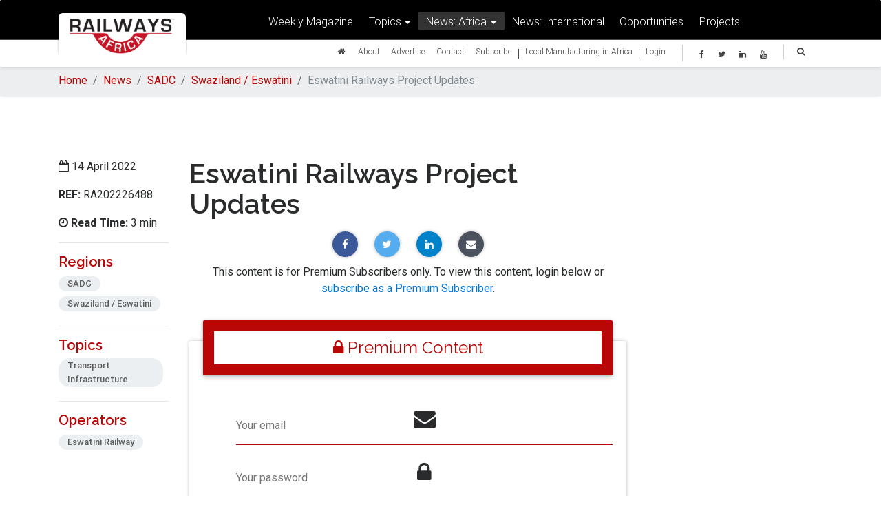

--- FILE ---
content_type: text/html; charset=utf-8
request_url: https://www.railwaysafrica.com/news/eswatini-railways-project-updates
body_size: 170325
content:
<!DOCTYPE html>
<html xmlns="http://www.w3.org/1999/xhtml" xmlns:fb="http://ogp.me/ns/fb#" dir="ltr" lang="en-ZA">
<head>
  <meta http-equiv="content-type" content="text/html; charset=utf-8" />
	<meta charset="utf-8" />
        <link rel="amphtml" href="https://www.railwaysafrica.com/news/eswatini-railways-project-updates/amp">


<link rel="canonical" href="https://www.railwaysafrica.com/" />
<meta name="viewport" content="width=device-width, initial-scale=1, shrink-to-fit=no">
<meta http-equiv="x-ua-compatible" content="ie=edge">
<!-- <meta property="fb:app_id" content="236461890145680" /> -->

<meta name="author" content="Railways Africa Magazine" />
<meta name="copyright" content="Copyright Railways Africa. All Rights Reserved." />
<meta name="application-name" content="Railways Africa Magazine" />
<meta name="robots" content="follow"/>

    <!-- Document Title
    ============================================= -->


    <!-- Stylesheets
    ============================================= -->
	<link href="https://fonts.googleapis.com/css?family=Lato:300,400,400italic,600,700|Raleway:300,400,500,600,700|Crete+Round:400italic" rel="stylesheet" type="text/css" />

    <!-- Font Awesome -->
    <link rel="stylesheet" href="https://maxcdn.bootstrapcdn.com/font-awesome/4.6.0/css/font-awesome.min.css">

    <!-- Bootstrap core CSS -->
    <link href="https://www.railwaysafrica.com/assets/theme/css/bootstrap.min.css" rel="stylesheet">

    <!-- Material Design Bootstrap -->
    <link href="https://www.railwaysafrica.com/assets/theme/css/mdb.min.css" rel="stylesheet">

    <!-- Your custom styles (optional) -->
    <link href="https://www.railwaysafrica.com/assets/theme/css/style.css" rel="stylesheet">
    <link href="https://www.railwaysafrica.com/assets/theme/css/yamm/yamm.css" rel="stylesheet">
<link href="https://fonts.googleapis.com/css?family=Raleway:600|Roboto&display=swap" rel="stylesheet">
    <link rel="icon"
      type="image/png"
      href="https://www.railwaysafrica.com/uploads/ra-favicon.png">
    <style>

        /* Carousel and pictures */
        .view:not(.hm-zoom) {
            overflow:visible;
        }

    </style>
    <!--[if lt IE 9]>
    	<script src="https://css3-mediaqueries-js.googlecode.com/svn/trunk/css3-mediaqueries.js"></script>
    <![endif]-->

        <!-- Facebook Pixel Code -->
<script>
  !function(f,b,e,v,n,t,s)
  {if(f.fbq)return;n=f.fbq=function(){n.callMethod?
  n.callMethod.apply(n,arguments):n.queue.push(arguments)};
  if(!f._fbq)f._fbq=n;n.push=n;n.loaded=!0;n.version='2.0';
  n.queue=[];t=b.createElement(e);t.async=!0;
  t.src=v;s=b.getElementsByTagName(e)[0];
  s.parentNode.insertBefore(t,s)}(window, document,'script',
  'https://connect.facebook.net/en_US/fbevents.js');
  fbq('init', '2010711062354426');
  fbq('track', 'PageView');
</script>
<noscript><img height="1" width="1" style="display:none"
  src="https://www.facebook.com/tr?id=2010711062354426&ev=PageView&noscript=1"
/></noscript>
<!-- End Facebook Pixel Code -->
</head>

<body class="white-skin">
  <header>

        <!--Navbar-->
        <nav class="navbar fixed-top yamm navbar-toggleable-md scrolling-navbar navbar-dark" role="navigation">
            <div class="container">
              <div class="float-right">

                  <button class="navbar-toggler navbar-toggler" type="button"  data-toggle="modal" data-target="#search">
                      <i class="fa fa-search" aria-hidden="true"></i>
                  </button>
                  <button class="navbar-toggler navbar-toggler" type="button" data-toggle="modal" data-target="#mobile-menu">
                      <span class="navbar-toggler-icon"></span>
                  </button>
              </div>
                <div class="col-md-2 col-sm-4 col-8 brand">
                  <a class="navbar-brand" href="https://www.railwaysafrica.com/">
                      <img src="https://www.railwaysafrica.com/assets/theme/img/ra/RailwaysAfrica_Logo.png" alt="Railways Africa" style="width: 100%;max-width: 100%;">
                  </a>
                </div>
                                  <div class="col-md-10">
                    <div class="row">
                      <div class="collapse navbar-collapse" id="navbarNav1">
                        <ul class="navbar-nav m-auto">
                            <li class="nav-item ">
                                <a href="https://www.railways.africa/weekly-magazine/" class="nav-link">Weekly Magazine</a>
                            </li>
                            <li class="nav-item dropdown btn-group ">
                                <a class="nav-link dropdown-toggle" id="dropdownMenu2" data-toggle="dropdown">Topics</a>
                                <div class="dropdown-menu dropdown" aria-labelledby="dropdownMenu2">
                                                                      <a href="https://www.railwaysafrica.com/news/topic/business"class="dropdown-item ">Business, Company News, Mergers &amp; Acquisitions</a>
                                                                      <a href="https://www.railwaysafrica.com/news/topic/financial"class="dropdown-item ">Finance &amp; Investment</a>
                                                                      <a href="https://www.railwaysafrica.com/news/topic/freight"class="dropdown-item ">Freight &amp; Logistics</a>
                                                                      <a href="https://www.railwaysafrica.com/news/topic/local-manufacturing-in-africa"class="dropdown-item ">Local Manufacturing In Africa</a>
                                                                      <a href="https://www.railwaysafrica.com/news/topic/passenger-rail"class="dropdown-item ">Passenger Rail &amp; Public Transport</a>
                                                                      <a href="https://www.railwaysafrica.com/news/topic/pit-to-port"class="dropdown-item ">Pit-to-Port</a>
                                                                      <a href="https://www.railwaysafrica.com/news/topic/policy"class="dropdown-item ">Policy &amp; Legislation</a>
                                                                      <a href="https://www.railwaysafrica.com/news/topic/locomotives"class="dropdown-item ">Rolling Stock - Sub-Components &amp; Assembly, Maintenance &amp; Refurbishment</a>
                                                                      <a href="https://www.railwaysafrica.com/news/topic/safety"class="dropdown-item ">Safety &amp; Security</a>
                                                                      <a href="https://www.railwaysafrica.com/news/topic/signalling"class="dropdown-item ">Signalling &amp; Communications</a>
                                                                      <a href="https://www.railwaysafrica.com/news/topic/labour"class="dropdown-item ">Skills Development &amp; Labour</a>
                                                                      <a href="https://www.railwaysafrica.com/news/topic/technology"class="dropdown-item ">Technology Development</a>
                                                                      <a href="https://www.railwaysafrica.com/news/topic/track"class="dropdown-item ">Track - New, Maintenance &amp; Refurbishment, Components &amp; Equipment</a>
                                                                      <a href="https://www.railwaysafrica.com/news/topic/infrastructure"class="dropdown-item ">Transport Infrastructure</a>
                                                                  </div>
                            </li>
                            <li class="nav-item dropdown btn-group yamm-fw active">
                                <a class="nav-link dropdown-toggle" id="dropdownMenu1" data-toggle="dropdown" aria-haspopup="true" aria-expanded="false">News: Africa</a>
                                <ul class="dropdown-menu">
                                   <li>
                                       <div class="yamm-content">

                                              <!-- Nav tabs -->
                                              <div class="row">
                                                  <div class="col-md-4">
                                                      <ul id="region" class="nav nav-tabs no-shadow flex-column" role="tablist">
                                                                                                                                                                              <li class="nav-item">
                                                                <a class="nav-link active" data-toggle="tab" href="#central-africa" role="tab" aria-controls="central-africa">Central Africa<i class="fa fa-caret-right float-right"></i></a>
                                                            </li>
                                                                                                                                                                                                                                        <li class="nav-item">
                                                                <a class="nav-link" data-toggle="tab" href="#east-africa" role="tab" aria-controls="east-africa">East Africa<i class="fa fa-caret-right float-right"></i></a>
                                                            </li>
                                                                                                                                                                                                                                        <li class="nav-item">
                                                                <a class="nav-link" data-toggle="tab" href="#north-africa" role="tab" aria-controls="north-africa">North Africa<i class="fa fa-caret-right float-right"></i></a>
                                                            </li>
                                                                                                                                                                                                                                        <li class="nav-item">
                                                                <a class="nav-link" data-toggle="tab" href="#sadc" role="tab" aria-controls="sadc">SADC<i class="fa fa-caret-right float-right"></i></a>
                                                            </li>
                                                                                                                                                                                                                                        <li class="nav-item">
                                                                <a class="nav-link" data-toggle="tab" href="#west-africa" role="tab" aria-controls="west-africa">West Africa<i class="fa fa-caret-right float-right"></i></a>
                                                            </li>
                                                                                                                                                                            <li class="nav-item">
                                                              <a class="nav-link" data-toggle="tab" href="#international" role="tab" aria-controls="international">International<i class="fa fa-caret-right float-right"></i></a>
                                                          </li>
                                                      </ul>
                                                  </div>
                                                  <div class="col-md-8">
                                                      <!-- Tab panels -->
                                                      <div id="tabs" class="tab-content vertical">
                                                                                                                                                                                    <div class="tab-pane fade in show active" id="central-africa" role="tabpanel">
                                                                  <p class="text-red"><strong>Central Africa</strong></p>
                                                                  <hr class="my-2 mb-1">
                                                                  <div class="row">
                                                                                                                                                                                                              <div class="col-md-4">
                                                                        <p>
                                                                          <a href="https://www.railwaysafrica.com/central-africa/cameroon">Cameroon</a>
                                                                        </p>
                                                                      </div>
                                                                                                                                          <div class="col-md-4">
                                                                        <p>
                                                                          <a href="https://www.railwaysafrica.com/central-africa/central-african-republic">Central African Republic</a>
                                                                        </p>
                                                                      </div>
                                                                                                                                          <div class="col-md-4">
                                                                        <p>
                                                                          <a href="https://www.railwaysafrica.com/central-africa/chad">Chad</a>
                                                                        </p>
                                                                      </div>
                                                                                                                                          <div class="col-md-4">
                                                                        <p>
                                                                          <a href="https://www.railwaysafrica.com/central-africa/drc-congo">Democratic Republic of the Congo (DRC)</a>
                                                                        </p>
                                                                      </div>
                                                                                                                                          <div class="col-md-4">
                                                                        <p>
                                                                          <a href="https://www.railwaysafrica.com/central-africa/equatorial-guinea">Equatorial Guinea</a>
                                                                        </p>
                                                                      </div>
                                                                                                                                          <div class="col-md-4">
                                                                        <p>
                                                                          <a href="https://www.railwaysafrica.com/central-africa/gabon">Gabon</a>
                                                                        </p>
                                                                      </div>
                                                                                                                                          <div class="col-md-4">
                                                                        <p>
                                                                          <a href="https://www.railwaysafrica.com/central-africa/republic-of-the-congo">Republic of the Congo</a>
                                                                        </p>
                                                                      </div>
                                                                                                                                      </div>
                                                              </div>
                                                                                                                                                                                                                                                <div class="tab-pane fade" id="east-africa" role="tabpanel">
                                                                  <p class="text-red"><strong>East Africa</strong></p>
                                                                  <hr class="my-2 mb-1">
                                                                  <div class="row">
                                                                                                                                                                                                              <div class="col-md-4">
                                                                        <p>
                                                                          <a href="https://www.railwaysafrica.com/east-africa/burundi">Burundi</a>
                                                                        </p>
                                                                      </div>
                                                                                                                                          <div class="col-md-4">
                                                                        <p>
                                                                          <a href="https://www.railwaysafrica.com/east-africa/djibouti">Djibouti</a>
                                                                        </p>
                                                                      </div>
                                                                                                                                          <div class="col-md-4">
                                                                        <p>
                                                                          <a href="https://www.railwaysafrica.com/east-africa/ethiopia">Ethiopia</a>
                                                                        </p>
                                                                      </div>
                                                                                                                                          <div class="col-md-4">
                                                                        <p>
                                                                          <a href="https://www.railwaysafrica.com/east-africa/kenya">Kenya</a>
                                                                        </p>
                                                                      </div>
                                                                                                                                          <div class="col-md-4">
                                                                        <p>
                                                                          <a href="https://www.railwaysafrica.com/east-africa/rwanda">Rwanda</a>
                                                                        </p>
                                                                      </div>
                                                                                                                                          <div class="col-md-4">
                                                                        <p>
                                                                          <a href="https://www.railwaysafrica.com/east-africa/somalia">Somalia</a>
                                                                        </p>
                                                                      </div>
                                                                                                                                          <div class="col-md-4">
                                                                        <p>
                                                                          <a href="https://www.railwaysafrica.com/east-africa/tanzania">Tanzania</a>
                                                                        </p>
                                                                      </div>
                                                                                                                                          <div class="col-md-4">
                                                                        <p>
                                                                          <a href="https://www.railwaysafrica.com/east-africa/uganda">Uganda</a>
                                                                        </p>
                                                                      </div>
                                                                                                                                      </div>
                                                              </div>
                                                                                                                                                                                                                                                <div class="tab-pane fade" id="north-africa" role="tabpanel">
                                                                  <p class="text-red"><strong>North Africa</strong></p>
                                                                  <hr class="my-2 mb-1">
                                                                  <div class="row">
                                                                                                                                                                                                              <div class="col-md-4">
                                                                        <p>
                                                                          <a href="https://www.railwaysafrica.com/north-africa/algeria">Algeria</a>
                                                                        </p>
                                                                      </div>
                                                                                                                                          <div class="col-md-4">
                                                                        <p>
                                                                          <a href="https://www.railwaysafrica.com/north-africa/egypt">Egypt</a>
                                                                        </p>
                                                                      </div>
                                                                                                                                          <div class="col-md-4">
                                                                        <p>
                                                                          <a href="https://www.railwaysafrica.com/north-africa/eritea">Eritea</a>
                                                                        </p>
                                                                      </div>
                                                                                                                                          <div class="col-md-4">
                                                                        <p>
                                                                          <a href="https://www.railwaysafrica.com/north-africa/libya">Libya</a>
                                                                        </p>
                                                                      </div>
                                                                                                                                          <div class="col-md-4">
                                                                        <p>
                                                                          <a href="https://www.railwaysafrica.com/north-africa/morocco">Morocco</a>
                                                                        </p>
                                                                      </div>
                                                                                                                                          <div class="col-md-4">
                                                                        <p>
                                                                          <a href="https://www.railwaysafrica.com/north-africa/sudan">Sudan</a>
                                                                        </p>
                                                                      </div>
                                                                                                                                          <div class="col-md-4">
                                                                        <p>
                                                                          <a href="https://www.railwaysafrica.com/north-africa/tunisia">Tunisia</a>
                                                                        </p>
                                                                      </div>
                                                                                                                                          <div class="col-md-4">
                                                                        <p>
                                                                          <a href="https://www.railwaysafrica.com/north-africa/south-sudan">South Sudan</a>
                                                                        </p>
                                                                      </div>
                                                                                                                                      </div>
                                                              </div>
                                                                                                                                                                                                                                                <div class="tab-pane fade" id="sadc" role="tabpanel">
                                                                  <p class="text-red"><strong>SADC</strong></p>
                                                                  <hr class="my-2 mb-1">
                                                                  <div class="row">
                                                                                                                                                                                                              <div class="col-md-4">
                                                                        <p>
                                                                          <a href="https://www.railwaysafrica.com/sadc/angola">Angola</a>
                                                                        </p>
                                                                      </div>
                                                                                                                                          <div class="col-md-4">
                                                                        <p>
                                                                          <a href="https://www.railwaysafrica.com/sadc/botswana">Botswana</a>
                                                                        </p>
                                                                      </div>
                                                                                                                                          <div class="col-md-4">
                                                                        <p>
                                                                          <a href="https://www.railwaysafrica.com/sadc/madagascar">Madagascar</a>
                                                                        </p>
                                                                      </div>
                                                                                                                                          <div class="col-md-4">
                                                                        <p>
                                                                          <a href="https://www.railwaysafrica.com/sadc/malawi">Malawi</a>
                                                                        </p>
                                                                      </div>
                                                                                                                                          <div class="col-md-4">
                                                                        <p>
                                                                          <a href="https://www.railwaysafrica.com/sadc/mozambique">Mozambique</a>
                                                                        </p>
                                                                      </div>
                                                                                                                                          <div class="col-md-4">
                                                                        <p>
                                                                          <a href="https://www.railwaysafrica.com/sadc/mauritius">Mauritius</a>
                                                                        </p>
                                                                      </div>
                                                                                                                                          <div class="col-md-4">
                                                                        <p>
                                                                          <a href="https://www.railwaysafrica.com/sadc/namibia">Namibia</a>
                                                                        </p>
                                                                      </div>
                                                                                                                                          <div class="col-md-4">
                                                                        <p>
                                                                          <a href="https://www.railwaysafrica.com/sadc/south-africa">South Africa</a>
                                                                        </p>
                                                                      </div>
                                                                                                                                          <div class="col-md-4">
                                                                        <p>
                                                                          <a href="https://www.railwaysafrica.com/sadc/swaziland">Swaziland / Eswatini</a>
                                                                        </p>
                                                                      </div>
                                                                                                                                          <div class="col-md-4">
                                                                        <p>
                                                                          <a href="https://www.railwaysafrica.com/sadc/zambia">Zambia</a>
                                                                        </p>
                                                                      </div>
                                                                                                                                          <div class="col-md-4">
                                                                        <p>
                                                                          <a href="https://www.railwaysafrica.com/sadc/zimbabwe">Zimbabwe</a>
                                                                        </p>
                                                                      </div>
                                                                                                                                      </div>
                                                              </div>
                                                                                                                                                                                                                                                <div class="tab-pane fade" id="west-africa" role="tabpanel">
                                                                  <p class="text-red"><strong>West Africa</strong></p>
                                                                  <hr class="my-2 mb-1">
                                                                  <div class="row">
                                                                                                                                                                                                              <div class="col-md-4">
                                                                        <p>
                                                                          <a href="https://www.railwaysafrica.com/west-africa/benin">Benin</a>
                                                                        </p>
                                                                      </div>
                                                                                                                                          <div class="col-md-4">
                                                                        <p>
                                                                          <a href="https://www.railwaysafrica.com/west-africa/burkina-faso">Burkina Faso</a>
                                                                        </p>
                                                                      </div>
                                                                                                                                          <div class="col-md-4">
                                                                        <p>
                                                                          <a href="https://www.railwaysafrica.com/west-africa/ivory-coast">Côte d’Ivoire</a>
                                                                        </p>
                                                                      </div>
                                                                                                                                          <div class="col-md-4">
                                                                        <p>
                                                                          <a href="https://www.railwaysafrica.com/west-africa/gambia">Gambia</a>
                                                                        </p>
                                                                      </div>
                                                                                                                                          <div class="col-md-4">
                                                                        <p>
                                                                          <a href="https://www.railwaysafrica.com/west-africa/ghana">Ghana</a>
                                                                        </p>
                                                                      </div>
                                                                                                                                          <div class="col-md-4">
                                                                        <p>
                                                                          <a href="https://www.railwaysafrica.com/west-africa/guinea">Guinea</a>
                                                                        </p>
                                                                      </div>
                                                                                                                                          <div class="col-md-4">
                                                                        <p>
                                                                          <a href="https://www.railwaysafrica.com/west-africa/guinea-bissau">Guinea-Bissau</a>
                                                                        </p>
                                                                      </div>
                                                                                                                                          <div class="col-md-4">
                                                                        <p>
                                                                          <a href="https://www.railwaysafrica.com/west-africa/liberia">Liberia</a>
                                                                        </p>
                                                                      </div>
                                                                                                                                          <div class="col-md-4">
                                                                        <p>
                                                                          <a href="https://www.railwaysafrica.com/west-africa/mali">Mali</a>
                                                                        </p>
                                                                      </div>
                                                                                                                                          <div class="col-md-4">
                                                                        <p>
                                                                          <a href="https://www.railwaysafrica.com/west-africa/mauritania">Mauritania</a>
                                                                        </p>
                                                                      </div>
                                                                                                                                          <div class="col-md-4">
                                                                        <p>
                                                                          <a href="https://www.railwaysafrica.com/west-africa/niger">Niger</a>
                                                                        </p>
                                                                      </div>
                                                                                                                                          <div class="col-md-4">
                                                                        <p>
                                                                          <a href="https://www.railwaysafrica.com/west-africa/nigeria">Nigeria</a>
                                                                        </p>
                                                                      </div>
                                                                                                                                          <div class="col-md-4">
                                                                        <p>
                                                                          <a href="https://www.railwaysafrica.com/west-africa/senegal">Senegal</a>
                                                                        </p>
                                                                      </div>
                                                                                                                                          <div class="col-md-4">
                                                                        <p>
                                                                          <a href="https://www.railwaysafrica.com/west-africa/sierra-leone">Sierra Leone</a>
                                                                        </p>
                                                                      </div>
                                                                                                                                          <div class="col-md-4">
                                                                        <p>
                                                                          <a href="https://www.railwaysafrica.com/west-africa/togo">Togo</a>
                                                                        </p>
                                                                      </div>
                                                                                                                                      </div>
                                                              </div>
                                                                                                                                                                                <div class="tab-pane fade" id="international" role="tabpanel">
                                                              <p class="text-red"><strong>International</strong></p>
                                                              <hr class="my-2 mb-1">
                                                              <div class="row">
                                                                                                                                  <div class="col-md-6">
                                                                    <p>
                                                                      <a href="https://www.railwaysafrica.com/international/asia-and-indonesia">Asia and Indonesia</a>
                                                                    </p>
                                                                  </div>
                                                                                                                                  <div class="col-md-6">
                                                                    <p>
                                                                      <a href="https://www.railwaysafrica.com/international/aus-new-zealand">Aus &amp; New Zealand</a>
                                                                    </p>
                                                                  </div>
                                                                                                                                  <div class="col-md-6">
                                                                    <p>
                                                                      <a href="https://www.railwaysafrica.com/international/europe">Europe</a>
                                                                    </p>
                                                                  </div>
                                                                                                                                  <div class="col-md-6">
                                                                    <p>
                                                                      <a href="https://www.railwaysafrica.com/international/middle-east">Middle East</a>
                                                                    </p>
                                                                  </div>
                                                                                                                                  <div class="col-md-6">
                                                                    <p>
                                                                      <a href="https://www.railwaysafrica.com/international/north-america">North America</a>
                                                                    </p>
                                                                  </div>
                                                                                                                                  <div class="col-md-6">
                                                                    <p>
                                                                      <a href="https://www.railwaysafrica.com/international/south-america">South America</a>
                                                                    </p>
                                                                  </div>
                                                                                                                              </div>
                                                          </div>
                                                      </div>
                                                  </div>
                                              </div>
                                      </div>
                                   </li>
                                 </ul>
                            </li>

                            <li class="nav-item ">
                                <a href="https://www.railwaysafrica.com/international" class="nav-link" target="_blank">News: International
	                                                                </a>
                            </li>
                            <li class="nav-item ">
                                <a href="https://www.railwaysafrica.com/opportunities" class="nav-link">Opportunities</a>
                            </li>
                            <li class="nav-item ">
                                <a href="https://www.railwaysafrica.com/projects" class="nav-link">Projects</a>
                            </li>

                        </ul>
                      </div>
                    </div>
                    <div class="row">
                      <div class="collapse navbar-collapse" id="navbarNav2">

                        <div class="col-md-12">

                          <ul class="navbar-nav float-right nav-social pl-2">
                              <li class="nav-item">
                                  <a class="nav-link" data-toggle="modal" data-target="#search"><i class="fa fa-search" aria-hidden="true"></i></a>
                              </li>
                          </ul>
                          <div class="nav-social float-right pl-4 pr-2">
                            <a href="https://www.facebook.com/railwaysafrica" target="_blank" class="icons-xs mr-3 fb-ic"><i class="fa fa-facebook"> </i></a>
                            <!--Twitter-->
                            <a href="https://twitter.com/railwaysafrica" target="_blank" class="icons-xs mr-3 tw-ic"><i class="fa fa-twitter"> </i></a>
                                                        <!--Linkedin-->
                            <a href="https://www.linkedin.com/company/railways-africa" target="_blank" class="icons-xs mr-3 li-ic"><i class="fa fa-linkedin"> </i></a>
                            <!--Instagram-->
                            <a href="https://www.youtube.com/c/RailwaysafricaMAGAZINE" target="_blank" class="icons-xs mr-3 ins-ic"><i class="fa fa-youtube"> </i></a>
                          </div>
                            <!--Facebook-->

                            <ul class="navbar-nav mr-3 float-right">
                                <li class="nav-item ">
                                    <a class="nav-link" href="https://www.railwaysafrica.com/"><i class="fa fa-home" aria-hidden="true"></i></a>
                                </li>
                                <li class="nav-item ">
                                    <a href="https://www.railwaysafrica.com/about" class="nav-link">About</a>
                                </li>
                                <li class="nav-item ">
                                    <a href="https://www.railwaysafrica.com/rates-and-advertising" class="nav-link">Advertise</a>
                                </li>

                                <li class="nav-item ">
                                    <a href="https://www.railways.africa/contact/" class="nav-link">Contact</a>
                                </li>
                                <li class="nav-item ">
                                    <a href="https://www.railwaysafrica.com/subscribe" class="nav-link">Subscribe</a>
                                </li>

                                                             <li class="nav-item">|</li>
                                <li class="nav-item ">
                                <a href="https://www.railwaysafrica.com/news/topic/local-manufacturing-in-africa" class="nav-link">Local Manufacturing in Africa</a>
                            </li>
                            <li class="nav-item">|</li>
                                                                  <li class="nav-item ">
                                      <a href="https://www.railwaysafrica.com/login" class="nav-link">Login</a>
                                  </li>
                                
                            </ul>

                        </div>

                      </div>
                    </div>
                  </div>
                            </div>
        </nav>
        <div class="modal fade" id="search" tabindex="-1" role="dialog" aria-labelledby="myModalLabel" aria-hidden="true">
            <div class="modal-dialog modal-lg m-auto" role="document">
                <!--Content-->
                <div class="modal-content">
                    <!--Header-->
                    <div class="modal-header">
                        <button type="button" class="close" data-dismiss="modal" aria-label="Close">
                            <span aria-hidden="true">&times;</span>
                        </button>
                        <form class="md-form" action="https://www.railwaysafrica.com/search/results">
                            <input type="search" name="q" id="form1" value="" class="form-control" style="color: #c5c5c5;">
                            <label for="form1" class="text-center display-3"><i class="fa fa-search" aria-hidden="true"></i> Search Here...</label>
                        </form>
                    </div>
                    <!--Body-->
                    <div class="modal-body">
                    </div>
                </div>
                <!--/.Content-->
            </div>
        </div>
      <!--/.Navbar-->

        <div class="modal fade" id="mobile-menu" tabindex="-1" role="dialog" aria-labelledby="myModalLabel" aria-hidden="true">
            <div class="modal-dialog modal-lg m-auto" role="document">
                <!--Content-->
                <div class="modal-content">
                    <!--Header-->
                    <div class="modal-header">
                        <button type="button" class="close" data-dismiss="modal" aria-label="Close">
                            <span aria-hidden="true">&times;</span>
                        </button>
                    </div>
                    <!--Body-->
                    <div class="modal-body mt-4">
                      <!--Accordion wrapper-->
                      <div class="accordion" id="accordion" role="tablist" aria-multiselectable="true">
                                                      <div class="card">
                                <div class="card-header" role="tab" id="login">
                                    <a href="https://www.railwaysafrica.com/login">
                                        <h5 class="mb-0">
                                        <strong>Login</strong>
                                    </h5>
                                    </a>
                                </div>
                            </div>
                                                    <div class="card">
                              <div class="card-header" role="tab" id="magazine">
                                  <a href="https://www.railwaysafrica.com/magazine">
                                      <h5 class="mb-0">
                                      Magazine
                                  </h5>
                                  </a>
                              </div>
                          </div>
                          <div class="card">
                              <div class="card-header" role="tab" id="newsHeading">
                                  <a class="collapsed" data-toggle="collapse" data-parent="#accordion" href="#news" aria-expanded="false" aria-controls="news">
                                      <h5 class="mb-0">
                                      News <i class="fa fa-angle-down rotate-icon"></i>
                                  </h5>
                                  </a>
                              </div>
                              <div id="news" class="collapse" role="tabpanel" aria-labelledby="newsHeading">
                                  <div class="card-block">
                                      <div class="accordion" id="newsSub" role="tablist" aria-multiselectable="true">

                                          <div class="card">
                                              <div class="card-header" role="tab" id="sectionHeading">
                                                  <a data-toggle="collapse" data-parent="#newsSub" href="#section" aria-expanded="false" aria-controls="section">
                                                      <h5 class="mb-0">
                                                      News: Africa <i class="fa fa-angle-down rotate-icon"></i>
                                                  </h5>
                                                  </a>
                                              </div>
                                              <div id="section" class="collapse show" role="tabpanel" aria-labelledby="sectionHeading">
                                                  <div class="card-block">
                                                      <div class="accordion" id="regionSub" role="tablist" aria-multiselectable="true">
                                                                                                                      <div class="card">
                                                                <div class="card-header" role="tab" id="central-africa">
                                                                    <a href="https://www.railwaysafrica.com/central-africa">
                                                                        <h5 class="mb-0">
                                                                        Central Africa
                                                                    </h5>
                                                                    </a>
                                                                </div>
                                                            </div>
                                                                                                                      <div class="card">
                                                                <div class="card-header" role="tab" id="east-africa">
                                                                    <a href="https://www.railwaysafrica.com/east-africa">
                                                                        <h5 class="mb-0">
                                                                        East Africa
                                                                    </h5>
                                                                    </a>
                                                                </div>
                                                            </div>
                                                                                                                      <div class="card">
                                                                <div class="card-header" role="tab" id="north-africa">
                                                                    <a href="https://www.railwaysafrica.com/north-africa">
                                                                        <h5 class="mb-0">
                                                                        North Africa
                                                                    </h5>
                                                                    </a>
                                                                </div>
                                                            </div>
                                                                                                                      <div class="card">
                                                                <div class="card-header" role="tab" id="sadc">
                                                                    <a href="https://www.railwaysafrica.com/sadc">
                                                                        <h5 class="mb-0">
                                                                        SADC
                                                                    </h5>
                                                                    </a>
                                                                </div>
                                                            </div>
                                                                                                                      <div class="card">
                                                                <div class="card-header" role="tab" id="west-africa">
                                                                    <a href="https://www.railwaysafrica.com/west-africa">
                                                                        <h5 class="mb-0">
                                                                        West Africa
                                                                    </h5>
                                                                    </a>
                                                                </div>
                                                            </div>
                                                                                                                    <div class="card">
                                                              <div class="card-header" role="tab" id="international">
                                                                  <a href="https://www.railwaysafrica.com/international">
                                                                      <h5 class="mb-0">
                                                                      News: International
                                                                  </h5>
                                                                  </a>
                                                              </div>
                                                          </div>
                                                      </div>
                                                  </div>
                                              </div>
                                          </div>
                                          <div class="card">
                                              <div class="card-header" role="tab" id="topicsHeading">
                                                  <a data-toggle="collapse" data-parent="#newsSub" href="#topics" aria-expanded="false" aria-controls="topics">
                                                      <h5 class="mb-0">
                                                      Topics <i class="fa fa-angle-down rotate-icon"></i>
                                                  </h5>
                                                  </a>
                                              </div>
                                              <div id="topics" class="collapse show" role="tabpanel" aria-labelledby="topicsHeading">
                                                  <div class="card-block">
                                                    <div class="accordion" id="topicsSub" role="tablist" aria-multiselectable="true">
                                                                                                                <div class="card">
                                                            <div class="card-header" role="tab" id="business">
                                                                <a href="https://www.railwaysafrica.com/news/topic/business">
                                                                    <h5 class="mb-0">
                                                                    Business, Company News, Mergers &amp; Acquisitions
                                                                </h5>
                                                                </a>
                                                            </div>
                                                        </div>
                                                                                                                <div class="card">
                                                            <div class="card-header" role="tab" id="financial">
                                                                <a href="https://www.railwaysafrica.com/news/topic/financial">
                                                                    <h5 class="mb-0">
                                                                    Finance &amp; Investment
                                                                </h5>
                                                                </a>
                                                            </div>
                                                        </div>
                                                                                                                <div class="card">
                                                            <div class="card-header" role="tab" id="freight">
                                                                <a href="https://www.railwaysafrica.com/news/topic/freight">
                                                                    <h5 class="mb-0">
                                                                    Freight &amp; Logistics
                                                                </h5>
                                                                </a>
                                                            </div>
                                                        </div>
                                                                                                                <div class="card">
                                                            <div class="card-header" role="tab" id="local-manufacturing-in-africa">
                                                                <a href="https://www.railwaysafrica.com/news/topic/local-manufacturing-in-africa">
                                                                    <h5 class="mb-0">
                                                                    Local Manufacturing In Africa
                                                                </h5>
                                                                </a>
                                                            </div>
                                                        </div>
                                                                                                                <div class="card">
                                                            <div class="card-header" role="tab" id="passenger-rail">
                                                                <a href="https://www.railwaysafrica.com/news/topic/passenger-rail">
                                                                    <h5 class="mb-0">
                                                                    Passenger Rail &amp; Public Transport
                                                                </h5>
                                                                </a>
                                                            </div>
                                                        </div>
                                                                                                                <div class="card">
                                                            <div class="card-header" role="tab" id="pit-to-port">
                                                                <a href="https://www.railwaysafrica.com/news/topic/pit-to-port">
                                                                    <h5 class="mb-0">
                                                                    Pit-to-Port
                                                                </h5>
                                                                </a>
                                                            </div>
                                                        </div>
                                                                                                                <div class="card">
                                                            <div class="card-header" role="tab" id="policy">
                                                                <a href="https://www.railwaysafrica.com/news/topic/policy">
                                                                    <h5 class="mb-0">
                                                                    Policy &amp; Legislation
                                                                </h5>
                                                                </a>
                                                            </div>
                                                        </div>
                                                                                                                <div class="card">
                                                            <div class="card-header" role="tab" id="locomotives">
                                                                <a href="https://www.railwaysafrica.com/news/topic/locomotives">
                                                                    <h5 class="mb-0">
                                                                    Rolling Stock - Sub-Components &amp; Assembly, Maintenance &amp; Refurbishment
                                                                </h5>
                                                                </a>
                                                            </div>
                                                        </div>
                                                                                                                <div class="card">
                                                            <div class="card-header" role="tab" id="safety">
                                                                <a href="https://www.railwaysafrica.com/news/topic/safety">
                                                                    <h5 class="mb-0">
                                                                    Safety &amp; Security
                                                                </h5>
                                                                </a>
                                                            </div>
                                                        </div>
                                                                                                                <div class="card">
                                                            <div class="card-header" role="tab" id="signalling">
                                                                <a href="https://www.railwaysafrica.com/news/topic/signalling">
                                                                    <h5 class="mb-0">
                                                                    Signalling &amp; Communications
                                                                </h5>
                                                                </a>
                                                            </div>
                                                        </div>
                                                                                                                <div class="card">
                                                            <div class="card-header" role="tab" id="labour">
                                                                <a href="https://www.railwaysafrica.com/news/topic/labour">
                                                                    <h5 class="mb-0">
                                                                    Skills Development &amp; Labour
                                                                </h5>
                                                                </a>
                                                            </div>
                                                        </div>
                                                                                                                <div class="card">
                                                            <div class="card-header" role="tab" id="technology">
                                                                <a href="https://www.railwaysafrica.com/news/topic/technology">
                                                                    <h5 class="mb-0">
                                                                    Technology Development
                                                                </h5>
                                                                </a>
                                                            </div>
                                                        </div>
                                                                                                                <div class="card">
                                                            <div class="card-header" role="tab" id="track">
                                                                <a href="https://www.railwaysafrica.com/news/topic/track">
                                                                    <h5 class="mb-0">
                                                                    Track - New, Maintenance &amp; Refurbishment, Components &amp; Equipment
                                                                </h5>
                                                                </a>
                                                            </div>
                                                        </div>
                                                                                                                <div class="card">
                                                            <div class="card-header" role="tab" id="infrastructure">
                                                                <a href="https://www.railwaysafrica.com/news/topic/infrastructure">
                                                                    <h5 class="mb-0">
                                                                    Transport Infrastructure
                                                                </h5>
                                                                </a>
                                                            </div>
                                                        </div>
                                                                                                            </div>
                                                  </div>
                                              </div>
                                          </div>
                                          <div class="card">
                                              <div class="card-header" role="tab" id="magazine">
                                                  <a href="https://www.railways.africa/events/" target="_blank">
                                                      <h5 class="mb-0">
                                                      Events
                                                  </h5>
                                                  </a>
                                              </div>
                                          </div>
                                          <div class="card">
                                              <div class="card-header" role="tab" id="magazine">
                                                  <a href="https://www.railwaysafrica.com/opportunities">
                                                      <h5 class="mb-0">
                                                      Opportunities
                                                  </h5>
                                                  </a>
                                              </div>
                                          </div>
                                          <div class="card">
                                              <div class="card-header" role="tab" id="magazine">
                                                  <a href="https://www.railwaysafrica.com/projects">
                                                      <h5 class="mb-0">
                                                      Projects
                                                  </h5>
                                                  </a>
                                              </div>
                                          </div>

                                      </div>
                                  </div>
                              </div>
                          </div>
                          <div class="card">
                              <div class="card-header" role="tab" id="moreHeading">
                                  <a class="collapsed" data-toggle="collapse" data-parent="#accordion" href="#more" aria-expanded="false" aria-controls="more">
                                      <h5 class="mb-0">
                                      More <i class="fa fa-angle-down rotate-icon"></i>
                                  </h5>
                                  </a>
                              </div>
                              <div id="more" class="collapse" role="tabpanel" aria-labelledby="moreHeading">
                                  <div class="card-block">
                                    <div class="accordion" id="moreSub" role="tablist" aria-multiselectable="true">

                                        <div class="card">
                                            <div class="card-header" role="tab" id="magazine">
                                                <a href="https://www.railwaysafrica.com/about">
                                                    <h5 class="mb-0">
                                                    About
                                                </h5>
                                                </a>
                                            </div>
                                        </div>
                                        <div class="card">
                                            <div class="card-header" role="tab" id="magazine">
                                                <a href="https://www.railwaysafrica.com/rates-and-advertising">
                                                    <h5 class="mb-0">
                                                    Advertise
                                                </h5>
                                                </a>
                                            </div>
                                        </div>
                                        <div class="card">
                                            <div class="card-header" role="tab" id="magazine">
                                                <a href="https://www.railways.africa/contact/" target="_blank">
                                                    <h5 class="mb-0">
                                                    Contact
                                                </h5>
                                                </a>
                                            </div>
                                        </div>
                                    </div>
                                  </div>
                              </div>
                          </div>
                          <div class="card">
                              <div class="card-header" role="tab" id="magazine">
                                  <a href="https://www.railwaysafrica.com/subscribe">
                                      <h5 class="mb-0">
                                      Subscribe
                                  </h5>
                                  </a>
                              </div>
                          </div>

                      </div>
                      <!--/.Accordion wrapper-->
                    </div>
                </div>
                <!--/.Content-->
            </div>
        </div>

  </header>
    <!-- Document Wrapper
    ============================================= -->
    <main>
                 <script>
  fbq('track', 'ViewContent');
</script>
  <ol class="breadcrumb">
    <div class="container">
      <li class="breadcrumb-item"><a href="https://www.railwaysafrica.com/">Home</a></li>
      <li class="breadcrumb-item"><a href="https://www.railwaysafrica.com/news">News</a></li>

              <li class="breadcrumb-item"><a href="https://www.railwaysafrica.com/sadc">SADC</a></li>
              <li class="breadcrumb-item"><a href="https://www.railwaysafrica.com/sadc/swaziland">Swaziland / Eswatini</a></li>
      <li class="breadcrumb-item active">Eswatini Railways Project Updates</li>
      <div id="google_translate_element" class="float-right"></div><script type="text/javascript">
      function googleTranslateElementInit() {
        new google.translate.TranslateElement({pageLanguage: 'en', layout: google.translate.TranslateElement.InlineLayout.SIMPLE}, 'google_translate_element');
      }
      </script><script type="text/javascript" src="//translate.google.com/translate_a/element.js?cb=googleTranslateElementInit"></script>
    </div>
  </ol>

<div class="container-fluid pb-2 pt-1">
  <div class="row adverts single">
    <div class="col-md-12">
      <center>
       <!-- zone_billboard_970x250 [async] -->
<script type="text/javascript">if (!window.AdButler){(function(){var s = document.createElement("script"); s.async = true; s.type = "text/javascript";s.src = 'https://servedbyadbutler.com/app.js';var n = document.getElementsByTagName("script")[0]; n.parentNode.insertBefore(s, n);}());}</script>
<script type="text/javascript">
var AdButler = AdButler || {}; AdButler.ads = AdButler.ads || [];
var abkw = window.abkw || '';
var plc215264 = window.plc215264 || 0;
document.write('<'+'div id="placement_215264_'+plc215264+'"></'+'div>');
AdButler.ads.push({handler: function(opt){ AdButler.register(168661, 215264, [970,250], 'placement_215264_'+opt.place, opt); }, opt: { place: plc215264++, keywords: abkw, domain: 'servedbyadbutler.com', click:'CLICK_MACRO_PLACEHOLDER' }});
</script>
      </center>
    </div>
  </div>
</div>
<div class="container">
  <div class="row mt-2 mb-2">
    <div class="col-md-2 left-sidebar mb-1">
              
<p><i class="fa fa-calendar-o" aria-hidden="true"></i> 14 April 2022</p>
  <p><strong>REF:</strong> RA202226488</p>
                                                                                                                                <p><strong><i class="fa fa-clock-o"></i> Read Time:</strong> 3 min</p>



  <hr>
  <h4 class="text-red">Regions</h4>
      <a href="https://www.railwaysafrica.com/sadc"><div class="chip">SADC</div></a>
      <a href="https://www.railwaysafrica.com/sadc/swaziland"><div class="chip">Swaziland / Eswatini</div></a>
  

  <hr>
  <h4 class="text-red">Topics</h4>
      <a href="https://www.railwaysafrica.com/news/topic/infrastructure"><div class="chip">Transport Infrastructure</div></a>
  

  <hr>
  <h4 class="text-red">Operators</h4>
      <a href="https://www.railwaysafrica.com/operators/eswatini-railway"><div class="chip">Eswatini Railway</div></a>
  

          </div>
    <div class="col-md-7">
      <div class="row article-content mb-1">
        <div class="col-md-12">

                                                        <!-- Post data -->
              <h1>Eswatini Railways Project Updates</h1>
<div class="text-center">
              <a id="facebookShare" href="#" onClick="window.open('https://www.facebook.com/sharer/sharer.php?u=https://www.railwaysafrica.com/news/eswatini-railways-project-updates','share','resizable,height=360,width=470'); return false;" type="button" class="btn-floating btn-small btn-fb" target="_blank"><i class="fa fa-facebook"></i></a>
              <!--Twitter-->
              <a href="https://twitter.com/share?text=Eswatini Railways Project Updates&url=https://www.railwaysafrica.com/news/eswatini-railways-project-updates" type="button" class="btn-floating btn-small btn-tw" target="_blank"><i class="fa fa-twitter"></i></a>
              <!--Linkedin-->
              <a href="https://www.linkedin.com/shareArticle?url=https://www.railwaysafrica.com/news/eswatini-railways-project-updates&title=Eswatini Railways Project Updates&summary=&source=Railways Africa" target="_blank" class="btn-floating btn-small btn-li"><i class="fa fa-linkedin"></i></a>

              <!--Email-->
              <a href="mailto:?subject=Railways Africa Article - Eswatini Railways Project Updates&body=I thought you might be interested in the following article: https://www.railwaysafrica.com/news/eswatini-railways-project-updates" class="btn-floating btn-small btn-email"><i class="fa fa-envelope"></i></a>

          </div>
        </div>
                                      <div class="col-md-12 mb-2 text-center">
  
    <p>This content is for Premium Subscribers only. To view this content, login below or <a href="https://www.railwaysafrica.com/subscribe">subscribe as a Premium Subscriber</a>.</p>




  <!--Form with header-->
      <div class="card mt-4">
          <div class="card-block">
            <!--Header-->
            <div class="form-header red">
                <h3 class="white"><i class="fa fa-lock"></i> Premium Content</h3>
            </div>
            <form id="login-form" name="login-form" class="nobottommargin" method="post" accept-charset="UTF-8">
              
              <input type="hidden" name="action" value="users/login">
              <!--<input type="hidden" name="redirect" value="profile">-->
              <!--Body-->
              <div class="md-form">
                  <i class="fa fa-envelope prefix"></i>
                  <input type="text" id="loginName" class="required form-control" type="text" name="loginName" value="">
                  <label for="loginName">Your email</label>
              </div>

              <div class="md-form">
                  <i class="fa fa-lock prefix"></i>
                  <input type="password" id="password" class="required form-control" type="password" name="password">
                  <label for="password">Your password</label>
              </div>
              <div class="text-center">
                  <fieldset class="form-group">
                      <input type="checkbox" id="rememberMe" name="rememberMe">
                      <label for="rememberMe">Remember me</label>
                  </fieldset>
              </div>
              <div class="text-center">
                                    <input id="login-form-submit" class="btn btn-danger" value="Login" type="submit">
              </div>
              <div class="text-center mt-2">
                  <p><a href="https://www.railwaysafrica.com/forgotpassword">Forget your password?</a></p>
              </div>
            </form>
          </div>
      </div>
      <!--/Form with header-->

  </div>              </div>

      <div class="row adverts ">
        <div class="col-md-12 mb-1">
          <center>
          <!-- zone_fullbanner-468x60_1 [async] -->
<script type="text/javascript">if (!window.AdButler){(function(){var s = document.createElement("script"); s.async = true; s.type = "text/javascript";s.src = 'https://servedbyadbutler.com/app.js';var n = document.getElementsByTagName("script")[0]; n.parentNode.insertBefore(s, n);}());}</script>
<script type="text/javascript">
var AdButler = AdButler || {}; AdButler.ads = AdButler.ads || [];
var abkw = window.abkw || '';
var plc215287 = window.plc215287 || 0;
document.write('<'+'div id="placement_215287_'+plc215287+'"></'+'div>');
AdButler.ads.push({handler: function(opt){ AdButler.register(168661, 215287, [468,60], 'placement_215287_'+opt.place, opt); }, opt: { place: plc215287++, keywords: abkw, domain: 'servedbyadbutler.com', click:'CLICK_MACRO_PLACEHOLDER' }});
</script>
</script>          </center>



        </div>
      </div>
                  
    </div>
    <div class="col-md-3 adverts">
      
<div class="display">

<!-- zone_halfpage-300x600 [async] -->
<script type="text/javascript">if (!window.AdButler){(function(){var s = document.createElement("script"); s.async = true; s.type = "text/javascript";s.src = 'https://servedbyadbutler.com/app.js';var n = document.getElementsByTagName("script")[0]; n.parentNode.insertBefore(s, n);}());}</script>
<script type="text/javascript">
var AdButler = AdButler || {}; AdButler.ads = AdButler.ads || [];
var abkw = window.abkw || '';
var plc225380 = window.plc225380 || 0;
document.write('<'+'div id="placement_225380_'+plc225380+'"></'+'div>');
AdButler.ads.push({handler: function(opt){ AdButler.register(168661, 225380, [300,600], 'placement_225380_'+opt.place, opt); }, opt: { place: plc225380++, keywords: abkw, domain: 'servedbyadbutler.com', click:'CLICK_MACRO_PLACEHOLDER' }});
</script>

<!-- zone_300x250 [javascript] -->
<script type="text/javascript">
var rnd = window.rnd || Math.floor(Math.random()*10e6);
var pid215108 = window.pid215108 || rnd;
var plc215108 = window.plc215108 || 0;
var abkw = window.abkw || '';
var absrc = 'https://servedbyadbutler.com/adserve/;ID=168661;size=300x250;setID=215108;type=js;sw='+screen.width+';sh='+screen.height+';spr='+window.devicePixelRatio+';kw='+abkw+';pid='+pid215108+';place='+(plc215108++)+';rnd='+rnd+';click=CLICK_MACRO_PLACEHOLDER';
document.write('<scr'+'ipt src="'+absrc+'" type="text/javascript"></scr'+'ipt>');
</script>

<!-- zone_300x250 [javascript] -->
<script type="text/javascript">
var rnd = window.rnd || Math.floor(Math.random()*10e6);
var pid215108 = window.pid215108 || rnd;
var plc215108 = window.plc215108 || 0;
var abkw = window.abkw || '';
var absrc = 'https://servedbyadbutler.com/adserve/;ID=168661;size=300x250;setID=215108;type=js;sw='+screen.width+';sh='+screen.height+';spr='+window.devicePixelRatio+';kw='+abkw+';pid='+pid215108+';place='+(plc215108++)+';rnd='+rnd+';click=CLICK_MACRO_PLACEHOLDER';
document.write('<scr'+'ipt src="'+absrc+'" type="text/javascript"></scr'+'ipt>');
</script>

<!-- zone_300x250 [javascript] -->
<script type="text/javascript">
var rnd = window.rnd || Math.floor(Math.random()*10e6);
var pid215108 = window.pid215108 || rnd;
var plc215108 = window.plc215108 || 0;
var abkw = window.abkw || '';
var absrc = 'https://servedbyadbutler.com/adserve/;ID=168661;size=300x250;setID=215108;type=js;sw='+screen.width+';sh='+screen.height+';spr='+window.devicePixelRatio+';kw='+abkw+';pid='+pid215108+';place='+(plc215108++)+';rnd='+rnd+';click=CLICK_MACRO_PLACEHOLDER';
document.write('<scr'+'ipt src="'+absrc+'" type="text/javascript"></scr'+'ipt>');
</script>

<!-- zone_300x250 [javascript] -->
<script type="text/javascript">
var rnd = window.rnd || Math.floor(Math.random()*10e6);
var pid215108 = window.pid215108 || rnd;
var plc215108 = window.plc215108 || 0;
var abkw = window.abkw || '';
var absrc = 'https://servedbyadbutler.com/adserve/;ID=168661;size=300x250;setID=215108;type=js;sw='+screen.width+';sh='+screen.height+';spr='+window.devicePixelRatio+';kw='+abkw+';pid='+pid215108+';place='+(plc215108++)+';rnd='+rnd+';click=CLICK_MACRO_PLACEHOLDER';
document.write('<scr'+'ipt src="'+absrc+'" type="text/javascript"></scr'+'ipt>');
</script>

<!-- zone_300x250 [javascript] -->
<script type="text/javascript">
var rnd = window.rnd || Math.floor(Math.random()*10e6);
var pid215108 = window.pid215108 || rnd;
var plc215108 = window.plc215108 || 0;
var abkw = window.abkw || '';
var absrc = 'https://servedbyadbutler.com/adserve/;ID=168661;size=300x250;setID=215108;type=js;sw='+screen.width+';sh='+screen.height+';spr='+window.devicePixelRatio+';kw='+abkw+';pid='+pid215108+';place='+(plc215108++)+';rnd='+rnd+';click=CLICK_MACRO_PLACEHOLDER';
document.write('<scr'+'ipt src="'+absrc+'" type="text/javascript"></scr'+'ipt>');
</script>

<!-- zone_300x250 [javascript] -->
<script type="text/javascript">
var rnd = window.rnd || Math.floor(Math.random()*10e6);
var pid215108 = window.pid215108 || rnd;
var plc215108 = window.plc215108 || 0;
var abkw = window.abkw || '';
var absrc = 'https://servedbyadbutler.com/adserve/;ID=168661;size=300x250;setID=215108;type=js;sw='+screen.width+';sh='+screen.height+';spr='+window.devicePixelRatio+';kw='+abkw+';pid='+pid215108+';place='+(plc215108++)+';rnd='+rnd+';click=CLICK_MACRO_PLACEHOLDER';
document.write('<scr'+'ipt src="'+absrc+'" type="text/javascript"></scr'+'ipt>');
</script>

</div>

    </div>
  </div>
</div>
<div class="container-fluid pb-2 pt-1">
  <div class="row adverts single">
    <div class="col-md-12">
      <center>
       <!-- zone_billboard_970x250 [async] -->
<script type="text/javascript">if (!window.AdButler){(function(){var s = document.createElement("script"); s.async = true; s.type = "text/javascript";s.src = 'https://servedbyadbutler.com/app.js';var n = document.getElementsByTagName("script")[0]; n.parentNode.insertBefore(s, n);}());}</script>
<script type="text/javascript">
var AdButler = AdButler || {}; AdButler.ads = AdButler.ads || [];
var abkw = window.abkw || '';
var plc215264 = window.plc215264 || 0;
document.write('<'+'div id="placement_215264_'+plc215264+'"></'+'div>');
AdButler.ads.push({handler: function(opt){ AdButler.register(168661, 215264, [970,250], 'placement_215264_'+opt.place, opt); }, opt: { place: plc215264++, keywords: abkw, domain: 'servedbyadbutler.com', click:'CLICK_MACRO_PLACEHOLDER' }});
</script>
      </center>
    </div>
  </div>
</div><div class="col-md-12 bg-grey">
	<div class="container pb-1">
  <div class="row mb-2">
    <h2 class="text-red text-center mb-3 mt-3">Related News Articles</h2>
    <div class="grid js-masonry" data-masonry='{ "columnWidth": ".grid-sizer", "itemSelector": ".grid-item", "percentPosition": true }'>
      <div class="grid-sizer col-md-3 col-sm-6 col-xs-6"></div>
      <div class="grid-item col-md-3 col-sm-6 col-xs-12" style="height: 0px;">
        <div class="grid-item-content">
        </div>
      </div>
      <div class="grid-item col-md-3 col-sm-6 col-xs-12" style="height: 0px;">
        <div class="grid-item-content">
        </div>
      </div>
                                
                    <div class="grid-item col-lg-3 col-md-6 col-sm-6 col-xs-12">
              <div class="grid-item-content">
              <!--Card-->
                <div class="card">
                                        
                                                                                                <div class="view overlay hm-red-slight">
                              <img src="https://www.railwaysafrica.com/assets/news/_listingQuarter/RoleWomen_SAEconomy-2025.jpg" class="img-fluid" alt="The African Storyteller Launches Regional Women’s Month Event to Champion Economic Inclusion in Southern Africa">
                              <a href="https://www.railwaysafrica.com/news/the-african-storyteller-launches-regional-womens-month-event-to-champion-economic-inclusion-in-southern-africa">
                                  <div class="mask"></div>
                              </a>
                          </div>
                      
                    


                    <!--Card content-->
                    <div class="card-block">
                        <!--Title-->
                        <h4 class="card-title"><a href="https://www.railwaysafrica.com/news/the-african-storyteller-launches-regional-womens-month-event-to-champion-economic-inclusion-in-southern-africa">The African Storyteller Launches Regional Women’s Month Event to Champion Economic Inclusion in Southern Africa</a></h4>
                                                                                                <h6 class="category"><small><i class="fa fa-calendar-o"></i> 07 August 2025
                                                  <br><i class="fa fa-globe"></i> <a href="https://www.railwaysafrica.com/sadc">SADC</a>, <a href="https://www.railwaysafrica.com/sadc/swaziland">Swaziland / Eswatini</a>                                                </small></h6>
                                            </div>
                    <!--/.Card content-->

                    <!-- Card footer -->
                    <div class="card-data">
                      <div class="row">
                        
                          <div class="col-md-6 col-6">
                                                                                                                                                                                                                                                                                                                                                                                                                                                                                                    <span data-toggle="tooltip" data-placement="bottom" title="Read Time"><i class="fa fa-clock-o"></i> 1 min</span>
                                                      </div>

                                                <div class="col-md-6 col-6">
                          <a href="https://www.railwaysafrica.com/news/the-african-storyteller-launches-regional-womens-month-event-to-champion-economic-inclusion-in-southern-africa" class="btn-flat waves-effect btn-sm">Read <i class="fa fa-chevron-right right"></i></a>
                        </div>
                      </div>
                    </div>
                    <!-- Card footer -->

                </div>
              <!--/.Card-->
              </div>
            </div>
                      
                    <div class="grid-item col-lg-3 col-md-6 col-sm-6 col-xs-12">
              <div class="grid-item-content">
              <!--Card-->
                <div class="card">
                                        
                      
                    


                    <!--Card content-->
                    <div class="card-block">
                        <!--Title-->
                        <h4 class="card-title"><a href="https://www.railwaysafrica.com/news/sa-future-coal-imports-from-botswana-will-boost-mmamabula-lephalale-railway">SA Future Coal Imports from Botswana Will Boost Mmamabula–Lephalale Railway</a></h4>
                                                                                                <h6 class="category"><small><i class="fa fa-calendar-o"></i> 14 April 2025
                                                  <br><i class="fa fa-globe"></i> <a href="https://www.railwaysafrica.com/sadc">SADC</a>, <a href="https://www.railwaysafrica.com/sadc/swaziland">Swaziland / Eswatini</a>                                                </small></h6>
                                            </div>
                    <!--/.Card content-->

                    <!-- Card footer -->
                    <div class="card-data">
                      <div class="row">
                        
                          <div class="col-md-6 col-6">
                                                                                                                                                                                                                                                                                            <span data-toggle="tooltip" data-placement="bottom" title="Read Time"><i class="fa fa-clock-o"></i> 2 min</span>
                                                      </div>

                                                <div class="col-md-6 col-6">
                          <a href="https://www.railwaysafrica.com/news/sa-future-coal-imports-from-botswana-will-boost-mmamabula-lephalale-railway" class="btn-flat waves-effect btn-sm">Read <i class="fa fa-chevron-right right"></i></a>
                        </div>
                      </div>
                    </div>
                    <!-- Card footer -->

                </div>
              <!--/.Card-->
              </div>
            </div>
                      
                    <div class="grid-item col-lg-3 col-md-6 col-sm-6 col-xs-12">
              <div class="grid-item-content">
              <!--Card-->
                <div class="card">
                                        
                                                                                                <div class="view overlay hm-red-slight">
                              <img src="https://www.railwaysafrica.com/assets/news/_listingQuarter/Minister-Commerce.jpg" class="img-fluid" alt="Invest in Eswatini - Unlock Trade Opportunities">
                              <a href="https://www.railwaysafrica.com/news/invest-in-eswatini-unlock-trade-opportunities">
                                  <div class="mask"></div>
                              </a>
                          </div>
                      
                    


                    <!--Card content-->
                    <div class="card-block">
                        <!--Title-->
                        <h4 class="card-title"><a href="https://www.railwaysafrica.com/news/invest-in-eswatini-unlock-trade-opportunities">Invest in Eswatini - Unlock Trade Opportunities</a></h4>
                                                                                                <h6 class="category"><small><i class="fa fa-calendar-o"></i> 14 April 2025
                                                  <br><i class="fa fa-globe"></i> <a href="https://www.railwaysafrica.com/sadc">SADC</a>, <a href="https://www.railwaysafrica.com/sadc/swaziland">Swaziland / Eswatini</a>                                                </small></h6>
                                            </div>
                    <!--/.Card content-->

                    <!-- Card footer -->
                    <div class="card-data">
                      <div class="row">
                        
                          <div class="col-md-6 col-6">
                                                                                                                                                                                                                                                                                                                                                                                                                                                                                                    <span data-toggle="tooltip" data-placement="bottom" title="Read Time"><i class="fa fa-clock-o"></i> 3 min</span>
                                                      </div>

                                                <div class="col-md-6 col-6">
                          <a href="https://www.railwaysafrica.com/news/invest-in-eswatini-unlock-trade-opportunities" class="btn-flat waves-effect btn-sm">Read <i class="fa fa-chevron-right right"></i></a>
                        </div>
                      </div>
                    </div>
                    <!-- Card footer -->

                </div>
              <!--/.Card-->
              </div>
            </div>
                      
                    <div class="grid-item col-lg-3 col-md-6 col-sm-6 col-xs-12">
              <div class="grid-item-content">
              <!--Card-->
                <div class="card">
                                        
                                                                                                <div class="view overlay hm-red-slight">
                              <img src="https://www.railwaysafrica.com/assets/news/_listingQuarter/WhatsApp-Image-2025-03-28-at-18.47.01.jpeg" class="img-fluid" alt="Eswatini to Host Inaugural Investment Conference to Attract International Investors">
                              <a href="https://www.railwaysafrica.com/news/eswatini-to-host-inaugural-investment-conference-to-attract-international-investors">
                                  <div class="mask"></div>
                              </a>
                          </div>
                      
                    


                    <!--Card content-->
                    <div class="card-block">
                        <!--Title-->
                        <h4 class="card-title"><a href="https://www.railwaysafrica.com/news/eswatini-to-host-inaugural-investment-conference-to-attract-international-investors">Eswatini to Host Inaugural Investment Conference to Attract International Investors</a></h4>
                                                                                                <h6 class="category"><small><i class="fa fa-calendar-o"></i> 28 March 2025
                                                  <br><i class="fa fa-globe"></i> <a href="https://www.railwaysafrica.com/sadc">SADC</a>, <a href="https://www.railwaysafrica.com/sadc/swaziland">Swaziland / Eswatini</a>                                                </small></h6>
                                            </div>
                    <!--/.Card content-->

                    <!-- Card footer -->
                    <div class="card-data">
                      <div class="row">
                        
                          <div class="col-md-6 col-6">
                                                                                                                                                                                                                                                                                                                                                                                                                                                                                                                                                                    <span data-toggle="tooltip" data-placement="bottom" title="Read Time"><i class="fa fa-clock-o"></i> 3 min</span>
                                                      </div>

                                                <div class="col-md-6 col-6">
                          <a href="https://www.railwaysafrica.com/news/eswatini-to-host-inaugural-investment-conference-to-attract-international-investors" class="btn-flat waves-effect btn-sm">Read <i class="fa fa-chevron-right right"></i></a>
                        </div>
                      </div>
                    </div>
                    <!-- Card footer -->

                </div>
              <!--/.Card-->
              </div>
            </div>
                          <div class="grid-item col-lg-3 col-md-6 col-sm-6 col-xs-12 " style="min-height: 250px;">
            <div class="grid-item-content">
            <!--Card-->
              <div class="card no-shadow adverts">

                  <!--Card image-->
                  <div class="view overlay hm-red-slight">
                    <center>
                      <div class="display" display: block;>
                       <!-- zone_300x250 [javascript] -->
<script type="text/javascript">
var rnd = window.rnd || Math.floor(Math.random()*10e6);
var pid215108 = window.pid215108 || rnd;
var plc215108 = window.plc215108 || 0;
var abkw = window.abkw || '';
var absrc = 'https://servedbyadbutler.com/adserve/;ID=168661;size=300x250;setID=215108;type=js;sw='+screen.width+';sh='+screen.height+';spr='+window.devicePixelRatio+';kw='+abkw+';pid='+pid215108+';place='+(plc215108++)+';rnd='+rnd+';click=CLICK_MACRO_PLACEHOLDER';
document.write('<scr'+'ipt src="'+absrc+'" type="text/javascript"></scr'+'ipt>');
</script>   </div>
                    </center>
                  </div>
                  <!--/.Card image-->

              </div>
            <!--/.Card-->
            </div>
          </div>
              
                    <div class="grid-item col-lg-3 col-md-6 col-sm-6 col-xs-12">
              <div class="grid-item-content">
              <!--Card-->
                <div class="card">
                                        
                                                                                                <div class="view overlay hm-red-slight">
                              <img src="https://www.railwaysafrica.com/assets/news/_listingQuarter/PHOTO3stackedrailwaysleepers.jpg" class="img-fluid" alt="Colossal Concrete Expands Into Eswatini Through Distribution Agreement And Potential Manufacturing Facility Investment With NPC">
                              <a href="https://www.railwaysafrica.com/news/colossal-concrete-expands-into-eswatini-through-distribution-agreement-and-potential-manufacturing-facility-investment-with-npc">
                                  <div class="mask"></div>
                              </a>
                          </div>
                      
                    


                    <!--Card content-->
                    <div class="card-block">
                        <!--Title-->
                        <h4 class="card-title"><a href="https://www.railwaysafrica.com/news/colossal-concrete-expands-into-eswatini-through-distribution-agreement-and-potential-manufacturing-facility-investment-with-npc">Colossal Concrete Expands Into Eswatini Through Distribution Agreement And Potential Manufacturing Facility Investment With NPC</a></h4>
                                                                                                <h6 class="category"><small><i class="fa fa-calendar-o"></i> 17 April 2024
                                                  <br><i class="fa fa-globe"></i> <a href="https://www.railwaysafrica.com/sadc">SADC</a>, <a href="https://www.railwaysafrica.com/sadc/swaziland">Swaziland / Eswatini</a>                                                </small></h6>
                                            </div>
                    <!--/.Card content-->

                    <!-- Card footer -->
                    <div class="card-data">
                      <div class="row">
                        
                          <div class="col-md-6 col-6">
                                                                                                                                                                                                                                                                                                                                                                                                                                                                                                                                                                                                                                                                                                                                                                            <span data-toggle="tooltip" data-placement="bottom" title="Read Time"><i class="fa fa-clock-o"></i> 5 min</span>
                                                      </div>

                                                <div class="col-md-6 col-6">
                          <a href="https://www.railwaysafrica.com/news/colossal-concrete-expands-into-eswatini-through-distribution-agreement-and-potential-manufacturing-facility-investment-with-npc" class="btn-flat waves-effect btn-sm">Read <i class="fa fa-chevron-right right"></i></a>
                        </div>
                      </div>
                    </div>
                    <!-- Card footer -->

                </div>
              <!--/.Card-->
              </div>
            </div>
                      
                    <div class="grid-item col-lg-3 col-md-6 col-sm-6 col-xs-12">
              <div class="grid-item-content">
              <!--Card-->
                <div class="card">
                                        
                      
                    


                    <!--Card content-->
                    <div class="card-block">
                        <!--Title-->
                        <h4 class="card-title"><a href="https://www.railwaysafrica.com/news/eswatini-railways-issues-tender-for-ka-dake-truck-stop-development">Eswatini Railways Issues Tender for Ka-Dake Truck Stop Development</a></h4>
                                                                                                <h6 class="category"><small><i class="fa fa-calendar-o"></i> 24 January 2024
                                                  <br><i class="fa fa-globe"></i> <a href="https://www.railwaysafrica.com/sadc">SADC</a>, <a href="https://www.railwaysafrica.com/sadc/swaziland">Swaziland / Eswatini</a>                                                </small></h6>
                                            </div>
                    <!--/.Card content-->

                    <!-- Card footer -->
                    <div class="card-data">
                      <div class="row">
                        
                          <div class="col-md-6 col-6">
                                                                                                                                                                                                                                                                                                                                                            <span data-toggle="tooltip" data-placement="bottom" title="Read Time"><i class="fa fa-clock-o"></i> 1 min</span>
                                                      </div>

                                                <div class="col-md-6 col-6">
                          <a href="https://www.railwaysafrica.com/news/eswatini-railways-issues-tender-for-ka-dake-truck-stop-development" class="btn-flat waves-effect btn-sm">Read <i class="fa fa-chevron-right right"></i></a>
                        </div>
                      </div>
                    </div>
                    <!-- Card footer -->

                </div>
              <!--/.Card-->
              </div>
            </div>
                      
                    <div class="grid-item col-lg-3 col-md-6 col-sm-6 col-xs-12">
              <div class="grid-item-content">
              <!--Card-->
                <div class="card">
                                        
                                                                                                <div class="view overlay hm-red-slight">
                              <img src="https://www.railwaysafrica.com/assets/news/_listingQuarter/SARA2023-20231025-06416.jpg" class="img-fluid" alt="Eswatini&#039;s Commitment To Regional Rail Integration And The Eswatini Rail Link Project">
                              <a href="https://www.railwaysafrica.com/news/eswatinis-commitment-to-regional-rail-integration-and-the-eswatini-rail-link-project">
                                  <div class="mask"></div>
                              </a>
                          </div>
                      
                    


                    <!--Card content-->
                    <div class="card-block">
                        <!--Title-->
                        <h4 class="card-title"><a href="https://www.railwaysafrica.com/news/eswatinis-commitment-to-regional-rail-integration-and-the-eswatini-rail-link-project">Eswatini&#039;s Commitment To Regional Rail Integration And The Eswatini Rail Link Project</a></h4>
                                                                                                <h6 class="category"><small><i class="fa fa-calendar-o"></i> 27 November 2023
                                                  <br><i class="fa fa-globe"></i> <a href="https://www.railwaysafrica.com/sadc">SADC</a>, <a href="https://www.railwaysafrica.com/sadc/swaziland">Swaziland / Eswatini</a>                                                </small></h6>
                                            </div>
                    <!--/.Card content-->

                    <!-- Card footer -->
                    <div class="card-data">
                      <div class="row">
                        
                          <div class="col-md-6 col-6">
                                                                                                                                                                                                                                                                                                                                                            <span data-toggle="tooltip" data-placement="bottom" title="Read Time"><i class="fa fa-clock-o"></i> 1 min</span>
                                                      </div>

                                                <div class="col-md-6 col-6">
                          <a href="https://www.railwaysafrica.com/news/eswatinis-commitment-to-regional-rail-integration-and-the-eswatini-rail-link-project" class="btn-flat waves-effect btn-sm">Read <i class="fa fa-chevron-right right"></i></a>
                        </div>
                      </div>
                    </div>
                    <!-- Card footer -->

                </div>
              <!--/.Card-->
              </div>
            </div>
                      
                    <div class="grid-item col-lg-3 col-md-6 col-sm-6 col-xs-12">
              <div class="grid-item-content">
              <!--Card-->
                <div class="card">
                                        
                                                                                                <div class="view overlay hm-red-slight">
                              <img src="https://www.railwaysafrica.com/assets/news/_listingQuarter/SARA2023D2-20231026-09229.jpg" class="img-fluid" alt="Eswatini Railways Embarks on a Transformative Journey: Insights from CEO Nixon Dlamini">
                              <a href="https://www.railwaysafrica.com/news/eswatini-railways-embarks-on-a-transformative-journey-insights-from-ceo-nixon-dlamini">
                                  <div class="mask"></div>
                              </a>
                          </div>
                      
                    


                    <!--Card content-->
                    <div class="card-block">
                        <!--Title-->
                        <h4 class="card-title"><a href="https://www.railwaysafrica.com/news/eswatini-railways-embarks-on-a-transformative-journey-insights-from-ceo-nixon-dlamini">Eswatini Railways Embarks on a Transformative Journey: Insights from CEO Nixon Dlamini</a></h4>
                                                                                                <h6 class="category"><small><i class="fa fa-calendar-o"></i> 14 November 2023
                                                  <br><i class="fa fa-globe"></i> <a href="https://www.railwaysafrica.com/sadc">SADC</a>, <a href="https://www.railwaysafrica.com/sadc/swaziland">Swaziland / Eswatini</a>                                                </small></h6>
                                            </div>
                    <!--/.Card content-->

                    <!-- Card footer -->
                    <div class="card-data">
                      <div class="row">
                        
                          <div class="col-md-6 col-6">
                                                                                                                                                                                                                                                                                                                                                            <span data-toggle="tooltip" data-placement="bottom" title="Read Time"><i class="fa fa-clock-o"></i> 1 min</span>
                                                      </div>

                                                <div class="col-md-6 col-6">
                          <a href="https://www.railwaysafrica.com/news/eswatini-railways-embarks-on-a-transformative-journey-insights-from-ceo-nixon-dlamini" class="btn-flat waves-effect btn-sm">Read <i class="fa fa-chevron-right right"></i></a>
                        </div>
                      </div>
                    </div>
                    <!-- Card footer -->

                </div>
              <!--/.Card-->
              </div>
            </div>
                          <div class="grid-item col-lg-3 col-md-6 col-sm-6 col-xs-12 " style="min-height: 250px;">
            <div class="grid-item-content">
            <!--Card-->
              <div class="card no-shadow adverts">

                  <!--Card image-->
                  <div class="view overlay hm-red-slight">
                    <center>
                      <div class="display" display: block;>
                       <!-- zone_300x250 [javascript] -->
<script type="text/javascript">
var rnd = window.rnd || Math.floor(Math.random()*10e6);
var pid215108 = window.pid215108 || rnd;
var plc215108 = window.plc215108 || 0;
var abkw = window.abkw || '';
var absrc = 'https://servedbyadbutler.com/adserve/;ID=168661;size=300x250;setID=215108;type=js;sw='+screen.width+';sh='+screen.height+';spr='+window.devicePixelRatio+';kw='+abkw+';pid='+pid215108+';place='+(plc215108++)+';rnd='+rnd+';click=CLICK_MACRO_PLACEHOLDER';
document.write('<scr'+'ipt src="'+absrc+'" type="text/javascript"></scr'+'ipt>');
</script>   </div>
                    </center>
                  </div>
                  <!--/.Card image-->

              </div>
            <!--/.Card-->
            </div>
          </div>
              
                    <div class="grid-item col-lg-3 col-md-6 col-sm-6 col-xs-12">
              <div class="grid-item-content">
              <!--Card-->
                <div class="card">
                                        
                                                                                                <div class="view overlay hm-red-slight">
                              <img src="https://www.railwaysafrica.com/assets/news/_listingQuarter/esw-IMG_8443-1024x683.jpg" class="img-fluid" alt="Eswatini Railways Strategic Plan For 2023 – 2026">
                              <a href="https://www.railwaysafrica.com/news/eswatini-railways-strategic-plan-for-2023-2026">
                                  <div class="mask"></div>
                              </a>
                          </div>
                      
                    


                    <!--Card content-->
                    <div class="card-block">
                        <!--Title-->
                        <h4 class="card-title"><a href="https://www.railwaysafrica.com/news/eswatini-railways-strategic-plan-for-2023-2026">Eswatini Railways Strategic Plan For 2023 – 2026</a></h4>
                                                                                                <h6 class="category"><small><i class="fa fa-calendar-o"></i> 04 September 2023
                                                  <br><i class="fa fa-globe"></i> <a href="https://www.railwaysafrica.com/sadc">SADC</a>, <a href="https://www.railwaysafrica.com/sadc/swaziland">Swaziland / Eswatini</a>                                                </small></h6>
                                            </div>
                    <!--/.Card content-->

                    <!-- Card footer -->
                    <div class="card-data">
                      <div class="row">
                        
                          <div class="col-md-6 col-6">
                                                                                                                                                                                                                                                                                                                                                                                                                                                                                                                                                                    <span data-toggle="tooltip" data-placement="bottom" title="Read Time"><i class="fa fa-clock-o"></i> 1 min</span>
                                                      </div>

                                                <div class="col-md-6 col-6">
                          <a href="https://www.railwaysafrica.com/news/eswatini-railways-strategic-plan-for-2023-2026" class="btn-flat waves-effect btn-sm">Read <i class="fa fa-chevron-right right"></i></a>
                        </div>
                      </div>
                    </div>
                    <!-- Card footer -->

                </div>
              <!--/.Card-->
              </div>
            </div>
                      
                    <div class="grid-item col-lg-3 col-md-6 col-sm-6 col-xs-12">
              <div class="grid-item-content">
              <!--Card-->
                <div class="card">
                                        
                                                                                                <div class="view overlay hm-red-slight">
                              <img src="https://www.railwaysafrica.com/assets/news/_listingQuarter/Eswatini.png" class="img-fluid" alt="Update On Eswatini Rail Link (ESRL) Project">
                              <a href="https://www.railwaysafrica.com/news/update-on-eswatini-rail-link-esrl-project">
                                  <div class="mask"></div>
                              </a>
                          </div>
                      
                    


                    <!--Card content-->
                    <div class="card-block">
                        <!--Title-->
                        <h4 class="card-title"><a href="https://www.railwaysafrica.com/news/update-on-eswatini-rail-link-esrl-project">Update On Eswatini Rail Link (ESRL) Project</a></h4>
                                                                                                <h6 class="category"><small><i class="fa fa-calendar-o"></i> 06 May 2023
                                                  <br><i class="fa fa-globe"></i> <a href="https://www.railwaysafrica.com/sadc">SADC</a>, <a href="https://www.railwaysafrica.com/sadc/swaziland">Swaziland / Eswatini</a>                                                </small></h6>
                                            </div>
                    <!--/.Card content-->

                    <!-- Card footer -->
                    <div class="card-data">
                      <div class="row">
                        
                          <div class="col-md-6 col-6">
                                                                                                                                                                                                                                                                                                                                                                                                                                                                                                                                                                                                                                                                                                            <span data-toggle="tooltip" data-placement="bottom" title="Read Time"><i class="fa fa-clock-o"></i> 2 min</span>
                                                      </div>

                                                <div class="col-md-6 col-6">
                          <a href="https://www.railwaysafrica.com/news/update-on-eswatini-rail-link-esrl-project" class="btn-flat waves-effect btn-sm">Read <i class="fa fa-chevron-right right"></i></a>
                        </div>
                      </div>
                    </div>
                    <!-- Card footer -->

                </div>
              <!--/.Card-->
              </div>
            </div>
                      
                    <div class="grid-item col-lg-3 col-md-6 col-sm-6 col-xs-12">
              <div class="grid-item-content">
              <!--Card-->
                <div class="card">
                                        
                      
                    


                    <!--Card content-->
                    <div class="card-block">
                        <!--Title-->
                        <h4 class="card-title"><a href="https://www.railwaysafrica.com/news/delegate-registration-is-officially-open-for-the-upcoming-sara-conference-and-exhibition">Delegate Registration Is Officially Open For The Upcoming SARA Conference And Exhibition</a></h4>
                                                                                                <h6 class="category"><small><i class="fa fa-calendar-o"></i> 14 October 2022
                                                  <br><i class="fa fa-globe"></i> <a href="https://www.railwaysafrica.com/sadc">SADC</a>, <a href="https://www.railwaysafrica.com/sadc/zimbabwe">Zimbabwe</a>                                                </small></h6>
                                            </div>
                    <!--/.Card content-->

                    <!-- Card footer -->
                    <div class="card-data">
                      <div class="row">
                        
                          <div class="col-md-6 col-6">
                                                                                                                                                                                                                                                                                                                                                            <span data-toggle="tooltip" data-placement="bottom" title="Read Time"><i class="fa fa-clock-o"></i> 1 min</span>
                                                      </div>

                                                <div class="col-md-6 col-6">
                          <a href="https://www.railwaysafrica.com/news/delegate-registration-is-officially-open-for-the-upcoming-sara-conference-and-exhibition" class="btn-flat waves-effect btn-sm">Read <i class="fa fa-chevron-right right"></i></a>
                        </div>
                      </div>
                    </div>
                    <!-- Card footer -->

                </div>
              <!--/.Card-->
              </div>
            </div>
                      
                    <div class="grid-item col-lg-3 col-md-6 col-sm-6 col-xs-12">
              <div class="grid-item-content">
              <!--Card-->
                <div class="card">
                                        
                                                                                                <div class="view overlay hm-red-slight">
                              <img src="https://www.railwaysafrica.com/assets/news/_listingQuarter/eSW-4-1024x680.jpg" class="img-fluid" alt="COMESA Steps Towards Establishing An Electronic Single Window System">
                              <a href="https://www.railwaysafrica.com/news/comesa-steps-towards-establishing-an-electronic-single-window-system">
                                  <div class="mask"></div>
                              </a>
                          </div>
                      
                    


                    <!--Card content-->
                    <div class="card-block">
                        <!--Title-->
                        <h4 class="card-title"><a href="https://www.railwaysafrica.com/news/comesa-steps-towards-establishing-an-electronic-single-window-system">COMESA Steps Towards Establishing An Electronic Single Window System</a></h4>
                                                                                                <h6 class="category"><small><i class="fa fa-calendar-o"></i> 29 July 2022
                                                  <br><i class="fa fa-globe"></i> <a href="https://www.railwaysafrica.com/sadc">SADC</a>, <a href="https://www.railwaysafrica.com/sadc/zambia">Zambia</a>                                                </small></h6>
                                            </div>
                    <!--/.Card content-->

                    <!-- Card footer -->
                    <div class="card-data">
                      <div class="row">
                        
                          <div class="col-md-6 col-6">
                                                                                                                                                                                                                                                                                                                                                            <span data-toggle="tooltip" data-placement="bottom" title="Read Time"><i class="fa fa-clock-o"></i> 2 min</span>
                                                      </div>

                                                <div class="col-md-6 col-6">
                          <a href="https://www.railwaysafrica.com/news/comesa-steps-towards-establishing-an-electronic-single-window-system" class="btn-flat waves-effect btn-sm">Read <i class="fa fa-chevron-right right"></i></a>
                        </div>
                      </div>
                    </div>
                    <!-- Card footer -->

                </div>
              <!--/.Card-->
              </div>
            </div>
                          <div class="grid-item col-lg-3 col-md-6 col-sm-6 col-xs-12 " style="min-height: 250px;">
            <div class="grid-item-content">
            <!--Card-->
              <div class="card no-shadow adverts">

                  <!--Card image-->
                  <div class="view overlay hm-red-slight">
                    <center>
                      <div class="display" display: block;>
                       <!-- zone_300x250 [javascript] -->
<script type="text/javascript">
var rnd = window.rnd || Math.floor(Math.random()*10e6);
var pid215108 = window.pid215108 || rnd;
var plc215108 = window.plc215108 || 0;
var abkw = window.abkw || '';
var absrc = 'https://servedbyadbutler.com/adserve/;ID=168661;size=300x250;setID=215108;type=js;sw='+screen.width+';sh='+screen.height+';spr='+window.devicePixelRatio+';kw='+abkw+';pid='+pid215108+';place='+(plc215108++)+';rnd='+rnd+';click=CLICK_MACRO_PLACEHOLDER';
document.write('<scr'+'ipt src="'+absrc+'" type="text/javascript"></scr'+'ipt>');
</script>   </div>
                    </center>
                  </div>
                  <!--/.Card image-->

              </div>
            <!--/.Card-->
            </div>
          </div>
              
                    <div class="grid-item col-lg-3 col-md-6 col-sm-6 col-xs-12">
              <div class="grid-item-content">
              <!--Card-->
                <div class="card">
                                        
                                                                                                <div class="view overlay hm-red-slight">
                              <img src="https://www.railwaysafrica.com/assets/news/_listingQuarter/1920_img-8633.jpeg" class="img-fluid" alt="DP World Maputo Launches First Dedicated Logistics Rail Service Between Maputo and Harare">
                              <a href="https://www.railwaysafrica.com/news/dp-world-maputo-launches-first-dedicated-logistics-rail-service-between-maputo-and-harare">
                                  <div class="mask"></div>
                              </a>
                          </div>
                      
                    


                    <!--Card content-->
                    <div class="card-block">
                        <!--Title-->
                        <h4 class="card-title"><a href="https://www.railwaysafrica.com/news/dp-world-maputo-launches-first-dedicated-logistics-rail-service-between-maputo-and-harare">DP World Maputo Launches First Dedicated Logistics Rail Service Between Maputo and Harare</a></h4>
                                                                                                <h6 class="category"><small><i class="fa fa-calendar-o"></i> 18 June 2021
                                                  <br><i class="fa fa-globe"></i> <a href="https://www.railwaysafrica.com/sadc">SADC</a>, <a href="https://www.railwaysafrica.com/sadc/zimbabwe">Zimbabwe</a>                                                </small></h6>
                                            </div>
                    <!--/.Card content-->

                    <!-- Card footer -->
                    <div class="card-data">
                      <div class="row">
                        
                          <div class="col-md-6 col-6">
                                                                                                                                                                                                                                                                                                                                                                                                                                                                                                    <span data-toggle="tooltip" data-placement="bottom" title="Read Time"><i class="fa fa-clock-o"></i> 2 min</span>
                                                      </div>

                                                <div class="col-md-6 col-6">
                          <a href="https://www.railwaysafrica.com/news/dp-world-maputo-launches-first-dedicated-logistics-rail-service-between-maputo-and-harare" class="btn-flat waves-effect btn-sm">Read <i class="fa fa-chevron-right right"></i></a>
                        </div>
                      </div>
                    </div>
                    <!-- Card footer -->

                </div>
              <!--/.Card-->
              </div>
            </div>
                      
                    <div class="grid-item col-lg-3 col-md-6 col-sm-6 col-xs-12">
              <div class="grid-item-content">
              <!--Card-->
                <div class="card">
                                        
                      
                    


                    <!--Card content-->
                    <div class="card-block">
                        <!--Title-->
                        <h4 class="card-title"><a href="https://www.railwaysafrica.com/news/the-eswatini-rail-link-project">The Eswatini Rail Link Project</a></h4>
                                                                                                <h6 class="category"><small><i class="fa fa-calendar-o"></i> 12 March 2021
                                                  <br><i class="fa fa-globe"></i> <a href="https://www.railwaysafrica.com/sadc">SADC</a>, <a href="https://www.railwaysafrica.com/sadc/swaziland">Swaziland / Eswatini</a>                                                </small></h6>
                                            </div>
                    <!--/.Card content-->

                    <!-- Card footer -->
                    <div class="card-data">
                      <div class="row">
                        
                          <div class="col-md-6 col-6">
                                                                                                                                                                                                                                                                                                                                                            <span data-toggle="tooltip" data-placement="bottom" title="Read Time"><i class="fa fa-clock-o"></i> 2 min</span>
                                                      </div>

                                                <div class="col-md-6 col-6">
                          <a href="https://www.railwaysafrica.com/news/the-eswatini-rail-link-project" class="btn-flat waves-effect btn-sm">Read <i class="fa fa-chevron-right right"></i></a>
                        </div>
                      </div>
                    </div>
                    <!-- Card footer -->

                </div>
              <!--/.Card-->
              </div>
            </div>
                      
                    <div class="grid-item col-lg-3 col-md-6 col-sm-6 col-xs-12">
              <div class="grid-item-content">
              <!--Card-->
                <div class="card">
                                        
                      
                    


                    <!--Card content-->
                    <div class="card-block">
                        <!--Title-->
                        <h4 class="card-title"><a href="https://www.railwaysafrica.com/news/sadc-project-preparation-development-facility-continues-to-support-member-states-to-strengthen-regional-infrastructure-connectivity">SADC Project Preparation Development Facility Continues To Support Member States To Strengthen Regional Infrastructure Connectivity</a></h4>
                                                                                                <h6 class="category"><small><i class="fa fa-calendar-o"></i> 29 January 2021
                                                  <br><i class="fa fa-globe"></i> <a href="https://www.railwaysafrica.com/sadc">SADC</a>, <a href="https://www.railwaysafrica.com/sadc/zimbabwe">Zimbabwe</a>                                                </small></h6>
                                            </div>
                    <!--/.Card content-->

                    <!-- Card footer -->
                    <div class="card-data">
                      <div class="row">
                        
                          <div class="col-md-6 col-6">
                                                                                                                                                                                                                                                                                            <span data-toggle="tooltip" data-placement="bottom" title="Read Time"><i class="fa fa-clock-o"></i> 2 min</span>
                                                      </div>

                                                <div class="col-md-6 col-6">
                          <a href="https://www.railwaysafrica.com/news/sadc-project-preparation-development-facility-continues-to-support-member-states-to-strengthen-regional-infrastructure-connectivity" class="btn-flat waves-effect btn-sm">Read <i class="fa fa-chevron-right right"></i></a>
                        </div>
                      </div>
                    </div>
                    <!-- Card footer -->

                </div>
              <!--/.Card-->
              </div>
            </div>
                      
                    <div class="grid-item col-lg-3 col-md-6 col-sm-6 col-xs-12">
              <div class="grid-item-content">
              <!--Card-->
                <div class="card">
                                        
                                                                                                <div class="view overlay hm-red-slight">
                              <img src="https://www.railwaysafrica.com/assets/news/_listingQuarter/Eswatini-plan.png" class="img-fluid" alt="Eswatini’s Rail Expansion Project On The Fast Track">
                              <a href="https://www.railwaysafrica.com/news/eswatinis-rail-expansion-project-on-the-fast-track">
                                  <div class="mask"></div>
                              </a>
                          </div>
                      
                    


                    <!--Card content-->
                    <div class="card-block">
                        <!--Title-->
                        <h4 class="card-title"><a href="https://www.railwaysafrica.com/news/eswatinis-rail-expansion-project-on-the-fast-track">Eswatini’s Rail Expansion Project On The Fast Track</a></h4>
                                                                                                <h6 class="category"><small><i class="fa fa-calendar-o"></i> 16 October 2020
                                                  <br><i class="fa fa-globe"></i> <a href="https://www.railwaysafrica.com/sadc">SADC</a>, <a href="https://www.railwaysafrica.com/sadc/swaziland">Swaziland / Eswatini</a>                                                </small></h6>
                                            </div>
                    <!--/.Card content-->

                    <!-- Card footer -->
                    <div class="card-data">
                      <div class="row">
                        
                          <div class="col-md-6 col-6">
                                                                                                                                                                                                                                                                                                                                                                                                                                                                                                    <span data-toggle="tooltip" data-placement="bottom" title="Read Time"><i class="fa fa-clock-o"></i> 2 min</span>
                                                      </div>

                                                <div class="col-md-6 col-6">
                          <a href="https://www.railwaysafrica.com/news/eswatinis-rail-expansion-project-on-the-fast-track" class="btn-flat waves-effect btn-sm">Read <i class="fa fa-chevron-right right"></i></a>
                        </div>
                      </div>
                    </div>
                    <!-- Card footer -->

                </div>
              <!--/.Card-->
              </div>
            </div>
                          <div class="grid-item col-lg-3 col-md-6 col-sm-6 col-xs-12 " style="min-height: 250px;">
            <div class="grid-item-content">
            <!--Card-->
              <div class="card no-shadow adverts">

                  <!--Card image-->
                  <div class="view overlay hm-red-slight">
                    <center>
                      <div class="display" display: block;>
                       <!-- zone_300x250 [javascript] -->
<script type="text/javascript">
var rnd = window.rnd || Math.floor(Math.random()*10e6);
var pid215108 = window.pid215108 || rnd;
var plc215108 = window.plc215108 || 0;
var abkw = window.abkw || '';
var absrc = 'https://servedbyadbutler.com/adserve/;ID=168661;size=300x250;setID=215108;type=js;sw='+screen.width+';sh='+screen.height+';spr='+window.devicePixelRatio+';kw='+abkw+';pid='+pid215108+';place='+(plc215108++)+';rnd='+rnd+';click=CLICK_MACRO_PLACEHOLDER';
document.write('<scr'+'ipt src="'+absrc+'" type="text/javascript"></scr'+'ipt>');
</script>   </div>
                    </center>
                  </div>
                  <!--/.Card image-->

              </div>
            <!--/.Card-->
            </div>
          </div>
              
                    <div class="grid-item col-lg-3 col-md-6 col-sm-6 col-xs-12">
              <div class="grid-item-content">
              <!--Card-->
                <div class="card">
                                        
                      
                    


                    <!--Card content-->
                    <div class="card-block">
                        <!--Title-->
                        <h4 class="card-title"><a href="https://www.railwaysafrica.com/news/eswatini-rail-link-project-contract-award">Eswatini Rail Link Project Contract Award</a></h4>
                                                                                                <h6 class="category"><small><i class="fa fa-calendar-o"></i> 09 October 2020
                                                  <br><i class="fa fa-globe"></i> <a href="https://www.railwaysafrica.com/sadc">SADC</a>, <a href="https://www.railwaysafrica.com/sadc/swaziland">Swaziland / Eswatini</a>                                                </small></h6>
                                            </div>
                    <!--/.Card content-->

                    <!-- Card footer -->
                    <div class="card-data">
                      <div class="row">
                        
                          <div class="col-md-6 col-6">
                                                                                                                                                                                                                                                                                            <span data-toggle="tooltip" data-placement="bottom" title="Read Time"><i class="fa fa-clock-o"></i> 1 min</span>
                                                      </div>

                                                <div class="col-md-6 col-6">
                          <a href="https://www.railwaysafrica.com/news/eswatini-rail-link-project-contract-award" class="btn-flat waves-effect btn-sm">Read <i class="fa fa-chevron-right right"></i></a>
                        </div>
                      </div>
                    </div>
                    <!-- Card footer -->

                </div>
              <!--/.Card-->
              </div>
            </div>
                      
                    <div class="grid-item col-lg-3 col-md-6 col-sm-6 col-xs-12">
              <div class="grid-item-content">
              <!--Card-->
                <div class="card">
                                        
                                                                                                <div class="view overlay hm-red-slight">
                              <img src="https://www.railwaysafrica.com/assets/news/_listingQuarter/eswatini-covid.jpg" class="img-fluid" alt="Eswatini Railways Donates Medical Equipment In Support Of The COVID-19 Initiative">
                              <a href="https://www.railwaysafrica.com/news/eswatini-railways-donates-medical-equipment-in-support-of-the-covid-19-initiative">
                                  <div class="mask"></div>
                              </a>
                          </div>
                      
                    


                    <!--Card content-->
                    <div class="card-block">
                        <!--Title-->
                        <h4 class="card-title"><a href="https://www.railwaysafrica.com/news/eswatini-railways-donates-medical-equipment-in-support-of-the-covid-19-initiative">Eswatini Railways Donates Medical Equipment In Support Of The COVID-19 Initiative</a></h4>
                                                                                                <h6 class="category"><small><i class="fa fa-calendar-o"></i> 22 May 2020
                                                  <br><i class="fa fa-globe"></i> <a href="https://www.railwaysafrica.com/sadc">SADC</a>, <a href="https://www.railwaysafrica.com/sadc/swaziland">Swaziland / Eswatini</a>                                                </small></h6>
                                            </div>
                    <!--/.Card content-->

                    <!-- Card footer -->
                    <div class="card-data">
                      <div class="row">
                        
                          <div class="col-md-6 col-6">
                                                                                                                                                                                                                                                                                                                                                            <span data-toggle="tooltip" data-placement="bottom" title="Read Time"><i class="fa fa-clock-o"></i> 1 min</span>
                                                      </div>

                                                <div class="col-md-6 col-6">
                          <a href="https://www.railwaysafrica.com/news/eswatini-railways-donates-medical-equipment-in-support-of-the-covid-19-initiative" class="btn-flat waves-effect btn-sm">Read <i class="fa fa-chevron-right right"></i></a>
                        </div>
                      </div>
                    </div>
                    <!-- Card footer -->

                </div>
              <!--/.Card-->
              </div>
            </div>
                      
                    <div class="grid-item col-lg-3 col-md-6 col-sm-6 col-xs-12">
              <div class="grid-item-content">
              <!--Card-->
                <div class="card">
                                        
                                                                                                <div class="view overlay hm-red-slight">
                              <img src="https://www.railwaysafrica.com/assets/news/_listingQuarter/Screen-Shot-2020-03-20-at-09.13.11.png" class="img-fluid" alt="Eswatini Railways New Board Of Directors">
                              <a href="https://www.railwaysafrica.com/news/eswatini-railways-new-board-of-directors">
                                  <div class="mask"></div>
                              </a>
                          </div>
                      
                    


                    <!--Card content-->
                    <div class="card-block">
                        <!--Title-->
                        <h4 class="card-title"><a href="https://www.railwaysafrica.com/news/eswatini-railways-new-board-of-directors">Eswatini Railways New Board Of Directors</a></h4>
                                                                                                <h6 class="category"><small><i class="fa fa-calendar-o"></i> 20 March 2020
                                                  <br><i class="fa fa-globe"></i> <a href="https://www.railwaysafrica.com/sadc">SADC</a>, <a href="https://www.railwaysafrica.com/sadc/swaziland">Swaziland / Eswatini</a>                                                </small></h6>
                                            </div>
                    <!--/.Card content-->

                    <!-- Card footer -->
                    <div class="card-data">
                      <div class="row">
                        
                          <div class="col-md-6 col-6">
                                                                                                                                                                                                                                                                                                                                                            <span data-toggle="tooltip" data-placement="bottom" title="Read Time"><i class="fa fa-clock-o"></i> 1 min</span>
                                                      </div>

                                                <div class="col-md-6 col-6">
                          <a href="https://www.railwaysafrica.com/news/eswatini-railways-new-board-of-directors" class="btn-flat waves-effect btn-sm">Read <i class="fa fa-chevron-right right"></i></a>
                        </div>
                      </div>
                    </div>
                    <!-- Card footer -->

                </div>
              <!--/.Card-->
              </div>
            </div>
                      
                    <div class="grid-item col-lg-3 col-md-6 col-sm-6 col-xs-12">
              <div class="grid-item-content">
              <!--Card-->
                <div class="card">
                                        
                      
                    


                    <!--Card content-->
                    <div class="card-block">
                        <!--Title-->
                        <h4 class="card-title"><a href="https://www.railwaysafrica.com/news/eswatini-railways-has-a-new-chief-executive-officer">Eswatini Railways Has A New Chief Executive Officer</a></h4>
                                                                                                <h6 class="category"><small><i class="fa fa-calendar-o"></i> 20 March 2020
                                                  <br><i class="fa fa-globe"></i> <a href="https://www.railwaysafrica.com/sadc">SADC</a>, <a href="https://www.railwaysafrica.com/sadc/swaziland">Swaziland / Eswatini</a>                                                </small></h6>
                                            </div>
                    <!--/.Card content-->

                    <!-- Card footer -->
                    <div class="card-data">
                      <div class="row">
                        
                          <div class="col-md-6 col-6">
                                                                                                                                                                                                                                                                                            <span data-toggle="tooltip" data-placement="bottom" title="Read Time"><i class="fa fa-clock-o"></i> 1 min</span>
                                                      </div>

                                                <div class="col-md-6 col-6">
                          <a href="https://www.railwaysafrica.com/news/eswatini-railways-has-a-new-chief-executive-officer" class="btn-flat waves-effect btn-sm">Read <i class="fa fa-chevron-right right"></i></a>
                        </div>
                      </div>
                    </div>
                    <!-- Card footer -->

                </div>
              <!--/.Card-->
              </div>
            </div>
                          <div class="grid-item col-lg-3 col-md-6 col-sm-6 col-xs-12 " style="min-height: 250px;">
            <div class="grid-item-content">
            <!--Card-->
              <div class="card no-shadow adverts">

                  <!--Card image-->
                  <div class="view overlay hm-red-slight">
                    <center>
                      <div class="display" display: block;>
                       <!-- zone_300x250 [javascript] -->
<script type="text/javascript">
var rnd = window.rnd || Math.floor(Math.random()*10e6);
var pid215108 = window.pid215108 || rnd;
var plc215108 = window.plc215108 || 0;
var abkw = window.abkw || '';
var absrc = 'https://servedbyadbutler.com/adserve/;ID=168661;size=300x250;setID=215108;type=js;sw='+screen.width+';sh='+screen.height+';spr='+window.devicePixelRatio+';kw='+abkw+';pid='+pid215108+';place='+(plc215108++)+';rnd='+rnd+';click=CLICK_MACRO_PLACEHOLDER';
document.write('<scr'+'ipt src="'+absrc+'" type="text/javascript"></scr'+'ipt>');
</script>   </div>
                    </center>
                  </div>
                  <!--/.Card image-->

              </div>
            <!--/.Card-->
            </div>
          </div>
                  </div>
  </div>
</div>
</div>

<div class="container-fluid pb-2 pt-1">
  <div class="row adverts single">
    <div class="col-md-12">
      <center>
     <div class="container-fluid pb-2 pt-1">
  <div class="row adverts single">
    <div class="col-md-12">
      <center>
       <!-- zone_billboard_970x250 [async] -->
<script type="text/javascript">if (!window.AdButler){(function(){var s = document.createElement("script"); s.async = true; s.type = "text/javascript";s.src = 'https://servedbyadbutler.com/app.js';var n = document.getElementsByTagName("script")[0]; n.parentNode.insertBefore(s, n);}());}</script>
<script type="text/javascript">
var AdButler = AdButler || {}; AdButler.ads = AdButler.ads || [];
var abkw = window.abkw || '';
var plc215264 = window.plc215264 || 0;
document.write('<'+'div id="placement_215264_'+plc215264+'"></'+'div>');
AdButler.ads.push({handler: function(opt){ AdButler.register(168661, 215264, [970,250], 'placement_215264_'+opt.place, opt); }, opt: { place: plc215264++, keywords: abkw, domain: 'servedbyadbutler.com', click:'CLICK_MACRO_PLACEHOLDER' }});
</script>
      </center>
    </div>
  </div>
</div>      </center>
    </div>
  </div>
</div>

           <!-- END EMAIL -->
    </main>
    <div class="footer-cta red">
  <div class="container pt-1">
    <!--Section: Magazine v.2-->
    <div class="row">
      <div class="col-md-12">
        <center>
          <p><a href="https://www.railwaysafrica.com/subscribe" class="btn white wow pulse" data-wow-delay="0.1s" id="cta-btn">Subscribe to Railways Africa<sup>TM</sup> Magazine</a></p>
          <!--<p class="white-text mt-1">Discover the various ways in which you can subscribe and access Africa's rail news.</p>-->
        </center>
      </div>
    </div>
  </div>
</div>


<!--Footer-->
<footer class="page-footer center-on-small-only">

    <!--Footer Links-->
    <div class="container">
        <div class="row mb-1">
            <!--Second column-->
            <div class="col-md-3 col-sm-6">
                <div class="row">
                  <div class="col-md-12">
                    <h5 class="title"><strong>More</strong></h5>
                  </div>
                  <div class="col-md-12">
                    <ul>
                        <li><a href="https://www.railwaysafrica.com/about">About</a></li>
                        <li><a href="https://www.railways.africa/contact/" target="_blank">Contact</a></li>
                        <li><a href="https://www.railwaysafrica.com/rates-and-advertising">Advertise</a></li>
                        <li><a href="https://www.railways.africa/subscriptions/">Subscribe</a></li>
                        <li><a href="https://www.railwaysafrica.com/login">Login</a></li>
                    </ul>
                  </div>
                </div>
            </div>
            <!--/.Second column-->

            <hr class="hidden-md-up">

            <!--Third column-->
            <div class="col-md-3 col-sm-6">
                <div class="row">
                  <div class="col-md-12">
                    <h5 class="title"><strong>News By Region</strong></h5>
                  </div>
                  <div class="col-md-12">
                    <ul>
                        <li><a href="https://www.railwaysafrica.com/central-africa">Central Africa</a></li>
                        <li><a href="https://www.railwaysafrica.com/east-africa">East Africa</a></li>
                        <li><a href="https://www.railwaysafrica.com/north-africa">North Africa</a></li>
                        <li><a href="https://www.railwaysafrica.com/sadc">Southern Africa</a></li>
                        <li><a href="https://www.railwaysafrica.com/west-africa">West Africa</a></li>
                    </ul>
                  </div>
                </div>
            </div>
            <!--/.Third column-->

            <hr class="hidden-md-up">

            <!--Fourth column-->
            <div class="col-md-3 col-sm-6">
                <div class="row">
                  <div class="col-md-12">
                    <h5 class="title"><strong>Premium Content</strong></h5>
                  </div>
                  <div class="col-md-12">
                    <ul>
                        <li><a href="https://www.railways.africa/weekly-magazine/">Weekly Magazine</a></li>
                        <li><a href="https://www.railwaysafrica.com/opportunities">Business Opportunities</a></li>
                        <li><a href="https://www.railwaysafrica.com/projects">Projects</a></li>
                        <!--<li><a href="https://www.railwaysafrica.com/corridors">Corridors</a></li>
                        <li><a href="https://www.railwaysafrica.com/network">Suppliers</a></li>-->
                    </ul>
                  </div>
                </div>
            </div>
            <!--/.Fourth column-->

            <hr class="hidden-md-up">

            <!--Fourth column-->
            <div class="col-md-3 col-sm-6">
                <div class="row">
                  <div class="col-md-12">
                    <h5 class="title"><strong>Social Media</strong></h5>
                  </div>
                  <div class="col-md-12">
                    <ul class="social">
                        <li><a href="https://www.facebook.com/railwaysafrica" target="_blank" class="fb-ic"><i class="fa fa-facebook" style="width: 30px;"></i> Facebook</a></li>
                        <li><a href="https://twitter.com/railwaysafrica" target="_blank" class="tw-ic"><i class="fa fa-twitter" style="width: 30px;"></i> Twitter</a></li>
                        <li><a href="https://www.linkedin.com/company/railways-africa" target="_blank" class="li-ic"><i class="fa fa-linkedin" style="width: 30px;"> </i> LinkedIn</a></li>
                        <li><a href="https://www.youtube.com/c/RailwaysafricaMAGAZINE" target="_blank" class="ins-ic"><i class="fa fa-youtube" style="width: 30px;"> </i> YouTube</a></li>
                    </ul>
                  </div>
                </div>
            </div>
            <!--/.Fourth column-->
          </div>
        </div>
    </div>
    <!--/.Footer Links-->

    <!--Copyright-->
    <div class="footer-copyright z-depth-1">
        <div class="container">
            © 2026 Copyright: Railways Africa<sup><small>TM</small></sup>. All Rights Reserved. <a href="https://www.railways.africa/popia/">Privacy Policy</a>
            <p>The copyright on all material in this magazine is expressly reserved and vested in Rail Link Communications cc, unless otherwise stated. No material may be reproduced in any form, in part or in whole, without the permission of the publishers. Please note that the opinions expressed in this magazine are not necessarily those of the publishers of Rail Link Communications cc unless otherwise stated. While precautions have been taken to ensure the accuracy of the information, neither the Editor, Publisher or Contributors can be held liable for any inaccuracies or damages that may arise. E&OE.
<br />
</p>

        </div>
    </div>
    <!--/.Copyright-->

</footer>
<!--/.Footer-->


    <!-- SCRIPTS -->

    <!-- JQuery -->
    <script type="text/javascript" src="https://www.railwaysafrica.com/assets/theme/js/jquery-3.1.1.min.js"></script>
    <!-- Bootstrap tooltips -->
    <script type="text/javascript" src="https://www.railwaysafrica.com/assets/theme/js/tether.min.js"></script>

    <!-- Bootstrap core JavaScript -->
    <script type="text/javascript" src="https://www.railwaysafrica.com/assets/theme/js/bootstrap.min.js"></script>
    <!-- MDB core JavaScript -->
    <script type="text/javascript" src="https://www.railwaysafrica.com/assets/theme/js/mdb.min.js"></script>


    <script type="text/javascript">

      // SideNav init
      $(".button-collapse").sideNav();
      // Tooltips Initialization
      $(function () {
        $('[data-toggle="tooltip"]').tooltip()
      })
    </script>
    <script>
        new WOW().init();
    </script>
    <script>
      $(document).on('click', '.yamm .dropdown-menu', function(e) {
      e.stopPropagation()
      })
    </script>

    <script>
    // Javascript to enable link to tab
      var hash = document.location.hash;
      var prefix = "tab_";

      if (hash) {
          hash = hash.replace(prefix,'');
          var hashPieces = hash.split('?');
          activeTab = $('.nav-tabs a[href=' + hashPieces[0] + ']');
          activeTab && activeTab.tab('show');
      }

      // Change hash for page-reload
      $('.nav-tabs a').on('shown', function (e) {
          window.location.hash = e.target.hash.replace("#", "#" + prefix);
      });
    </script>
    <script src="https://www.railwaysafrica.com/assets/theme/js/imagesloaded.pkgd.js"></script>
    <script type="text/javascript">


    var $grid = $('.grid').imagesLoaded( function() {
      // init Masonry after all images have loaded
      $grid.masonry({
        itemSelector: '.grid-item',
        percentPosition: true,
        columnWidth: '.grid-sizer'
      });
    });
    </script>
    <script type="text/javascript">
      $('body').click('#google_translate_element', function () {
        if (($goog = $('.goog-te-menu-frame').contents().find('body')).length) {
            var stylesHtml = '<link rel="stylesheet" href="https://www.railwaysafrica.com/assets/theme/css/google-translate.css">';
            $goog.prepend(stylesHtml);
        }
      });
    </script>
    
    <!-- Google tag (gtag.js) -->
<script async src="https://www.googletagmanager.com/gtag/js?id=G-5X42J2J165"></script>
<script>
  window.dataLayer = window.dataLayer || [];
  function gtag(){dataLayer.push(arguments);}
  gtag('js', new Date());

  gtag('config', 'G-5X42J2J165');
</script>


    <script>
     (function(i,s,o,g,r,a,m){i['GoogleAnalyticsObject']=r;i[r]=i[r]||function(){
     (i[r].q=i[r].q||[]).push(arguments)},i[r].l=1*new Date();a=s.createElement(o),
     m=s.getElementsByTagName(o)[0];a.async=1;a.src=g;m.parentNode.insertBefore(a,m)
     })(window,document,'script','//www.google-analytics.com/analytics.js','ga');

     ga('create', 'UA-61344402-1', 'auto');
     ga('send', 'pageview');

    </script>

<!--    <script type="text/javascript">
      var trackcmp_email = '';
      var trackcmp = document.createElement("script");
      trackcmp.async = true;
      trackcmp.type = 'text/javascript';
      trackcmp.src = '//trackcmp.net/visit?actid=66010982&e='+encodeURIComponent(trackcmp_email)+'&r='+encodeURIComponent(document.referrer)+'&u='+encodeURIComponent(window.location.href);
      var trackcmp_s = document.getElementsByTagName("script");
      if (trackcmp_s.length) {
        trackcmp_s[0].parentNode.appendChild(trackcmp);
      } else {
        var trackcmp_h = document.getElementsByTagName("head");
        trackcmp_h.length && trackcmp_h[0].appendChild(trackcmp);
      }
    </script>
    -->


        
  <script type="text/javascript">
    $('.map-container')
    .click(function(){
        $(this).find('iframe').addClass('clicked')})
    .mouseleave(function(){
        $(this).find('iframe').removeClass('clicked')});
  </script>
  <script type="text/javascript">
    $('.carousel').carousel()
  </script>
  <script src="https://www.railwaysafrica.com/assets/theme/js/masonry.pkgd.js"></script>







</body>

</html>
